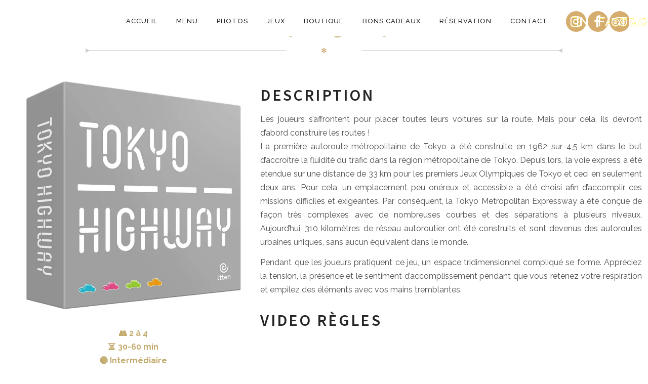

--- FILE ---
content_type: text/html; charset=utf-8
request_url: https://www.google.com/recaptcha/api2/anchor?ar=1&k=6LdiHqwZAAAAAN3co-qtGHji1uKak94Unm--XGvS&co=aHR0cHM6Ly9nb29kZ2FtZXBhcmlzLmZyOjQ0Mw..&hl=en&v=7gg7H51Q-naNfhmCP3_R47ho&size=invisible&anchor-ms=20000&execute-ms=30000&cb=gnejka2hr6zo
body_size: 48283
content:
<!DOCTYPE HTML><html dir="ltr" lang="en"><head><meta http-equiv="Content-Type" content="text/html; charset=UTF-8">
<meta http-equiv="X-UA-Compatible" content="IE=edge">
<title>reCAPTCHA</title>
<style type="text/css">
/* cyrillic-ext */
@font-face {
  font-family: 'Roboto';
  font-style: normal;
  font-weight: 400;
  font-stretch: 100%;
  src: url(//fonts.gstatic.com/s/roboto/v48/KFO7CnqEu92Fr1ME7kSn66aGLdTylUAMa3GUBHMdazTgWw.woff2) format('woff2');
  unicode-range: U+0460-052F, U+1C80-1C8A, U+20B4, U+2DE0-2DFF, U+A640-A69F, U+FE2E-FE2F;
}
/* cyrillic */
@font-face {
  font-family: 'Roboto';
  font-style: normal;
  font-weight: 400;
  font-stretch: 100%;
  src: url(//fonts.gstatic.com/s/roboto/v48/KFO7CnqEu92Fr1ME7kSn66aGLdTylUAMa3iUBHMdazTgWw.woff2) format('woff2');
  unicode-range: U+0301, U+0400-045F, U+0490-0491, U+04B0-04B1, U+2116;
}
/* greek-ext */
@font-face {
  font-family: 'Roboto';
  font-style: normal;
  font-weight: 400;
  font-stretch: 100%;
  src: url(//fonts.gstatic.com/s/roboto/v48/KFO7CnqEu92Fr1ME7kSn66aGLdTylUAMa3CUBHMdazTgWw.woff2) format('woff2');
  unicode-range: U+1F00-1FFF;
}
/* greek */
@font-face {
  font-family: 'Roboto';
  font-style: normal;
  font-weight: 400;
  font-stretch: 100%;
  src: url(//fonts.gstatic.com/s/roboto/v48/KFO7CnqEu92Fr1ME7kSn66aGLdTylUAMa3-UBHMdazTgWw.woff2) format('woff2');
  unicode-range: U+0370-0377, U+037A-037F, U+0384-038A, U+038C, U+038E-03A1, U+03A3-03FF;
}
/* math */
@font-face {
  font-family: 'Roboto';
  font-style: normal;
  font-weight: 400;
  font-stretch: 100%;
  src: url(//fonts.gstatic.com/s/roboto/v48/KFO7CnqEu92Fr1ME7kSn66aGLdTylUAMawCUBHMdazTgWw.woff2) format('woff2');
  unicode-range: U+0302-0303, U+0305, U+0307-0308, U+0310, U+0312, U+0315, U+031A, U+0326-0327, U+032C, U+032F-0330, U+0332-0333, U+0338, U+033A, U+0346, U+034D, U+0391-03A1, U+03A3-03A9, U+03B1-03C9, U+03D1, U+03D5-03D6, U+03F0-03F1, U+03F4-03F5, U+2016-2017, U+2034-2038, U+203C, U+2040, U+2043, U+2047, U+2050, U+2057, U+205F, U+2070-2071, U+2074-208E, U+2090-209C, U+20D0-20DC, U+20E1, U+20E5-20EF, U+2100-2112, U+2114-2115, U+2117-2121, U+2123-214F, U+2190, U+2192, U+2194-21AE, U+21B0-21E5, U+21F1-21F2, U+21F4-2211, U+2213-2214, U+2216-22FF, U+2308-230B, U+2310, U+2319, U+231C-2321, U+2336-237A, U+237C, U+2395, U+239B-23B7, U+23D0, U+23DC-23E1, U+2474-2475, U+25AF, U+25B3, U+25B7, U+25BD, U+25C1, U+25CA, U+25CC, U+25FB, U+266D-266F, U+27C0-27FF, U+2900-2AFF, U+2B0E-2B11, U+2B30-2B4C, U+2BFE, U+3030, U+FF5B, U+FF5D, U+1D400-1D7FF, U+1EE00-1EEFF;
}
/* symbols */
@font-face {
  font-family: 'Roboto';
  font-style: normal;
  font-weight: 400;
  font-stretch: 100%;
  src: url(//fonts.gstatic.com/s/roboto/v48/KFO7CnqEu92Fr1ME7kSn66aGLdTylUAMaxKUBHMdazTgWw.woff2) format('woff2');
  unicode-range: U+0001-000C, U+000E-001F, U+007F-009F, U+20DD-20E0, U+20E2-20E4, U+2150-218F, U+2190, U+2192, U+2194-2199, U+21AF, U+21E6-21F0, U+21F3, U+2218-2219, U+2299, U+22C4-22C6, U+2300-243F, U+2440-244A, U+2460-24FF, U+25A0-27BF, U+2800-28FF, U+2921-2922, U+2981, U+29BF, U+29EB, U+2B00-2BFF, U+4DC0-4DFF, U+FFF9-FFFB, U+10140-1018E, U+10190-1019C, U+101A0, U+101D0-101FD, U+102E0-102FB, U+10E60-10E7E, U+1D2C0-1D2D3, U+1D2E0-1D37F, U+1F000-1F0FF, U+1F100-1F1AD, U+1F1E6-1F1FF, U+1F30D-1F30F, U+1F315, U+1F31C, U+1F31E, U+1F320-1F32C, U+1F336, U+1F378, U+1F37D, U+1F382, U+1F393-1F39F, U+1F3A7-1F3A8, U+1F3AC-1F3AF, U+1F3C2, U+1F3C4-1F3C6, U+1F3CA-1F3CE, U+1F3D4-1F3E0, U+1F3ED, U+1F3F1-1F3F3, U+1F3F5-1F3F7, U+1F408, U+1F415, U+1F41F, U+1F426, U+1F43F, U+1F441-1F442, U+1F444, U+1F446-1F449, U+1F44C-1F44E, U+1F453, U+1F46A, U+1F47D, U+1F4A3, U+1F4B0, U+1F4B3, U+1F4B9, U+1F4BB, U+1F4BF, U+1F4C8-1F4CB, U+1F4D6, U+1F4DA, U+1F4DF, U+1F4E3-1F4E6, U+1F4EA-1F4ED, U+1F4F7, U+1F4F9-1F4FB, U+1F4FD-1F4FE, U+1F503, U+1F507-1F50B, U+1F50D, U+1F512-1F513, U+1F53E-1F54A, U+1F54F-1F5FA, U+1F610, U+1F650-1F67F, U+1F687, U+1F68D, U+1F691, U+1F694, U+1F698, U+1F6AD, U+1F6B2, U+1F6B9-1F6BA, U+1F6BC, U+1F6C6-1F6CF, U+1F6D3-1F6D7, U+1F6E0-1F6EA, U+1F6F0-1F6F3, U+1F6F7-1F6FC, U+1F700-1F7FF, U+1F800-1F80B, U+1F810-1F847, U+1F850-1F859, U+1F860-1F887, U+1F890-1F8AD, U+1F8B0-1F8BB, U+1F8C0-1F8C1, U+1F900-1F90B, U+1F93B, U+1F946, U+1F984, U+1F996, U+1F9E9, U+1FA00-1FA6F, U+1FA70-1FA7C, U+1FA80-1FA89, U+1FA8F-1FAC6, U+1FACE-1FADC, U+1FADF-1FAE9, U+1FAF0-1FAF8, U+1FB00-1FBFF;
}
/* vietnamese */
@font-face {
  font-family: 'Roboto';
  font-style: normal;
  font-weight: 400;
  font-stretch: 100%;
  src: url(//fonts.gstatic.com/s/roboto/v48/KFO7CnqEu92Fr1ME7kSn66aGLdTylUAMa3OUBHMdazTgWw.woff2) format('woff2');
  unicode-range: U+0102-0103, U+0110-0111, U+0128-0129, U+0168-0169, U+01A0-01A1, U+01AF-01B0, U+0300-0301, U+0303-0304, U+0308-0309, U+0323, U+0329, U+1EA0-1EF9, U+20AB;
}
/* latin-ext */
@font-face {
  font-family: 'Roboto';
  font-style: normal;
  font-weight: 400;
  font-stretch: 100%;
  src: url(//fonts.gstatic.com/s/roboto/v48/KFO7CnqEu92Fr1ME7kSn66aGLdTylUAMa3KUBHMdazTgWw.woff2) format('woff2');
  unicode-range: U+0100-02BA, U+02BD-02C5, U+02C7-02CC, U+02CE-02D7, U+02DD-02FF, U+0304, U+0308, U+0329, U+1D00-1DBF, U+1E00-1E9F, U+1EF2-1EFF, U+2020, U+20A0-20AB, U+20AD-20C0, U+2113, U+2C60-2C7F, U+A720-A7FF;
}
/* latin */
@font-face {
  font-family: 'Roboto';
  font-style: normal;
  font-weight: 400;
  font-stretch: 100%;
  src: url(//fonts.gstatic.com/s/roboto/v48/KFO7CnqEu92Fr1ME7kSn66aGLdTylUAMa3yUBHMdazQ.woff2) format('woff2');
  unicode-range: U+0000-00FF, U+0131, U+0152-0153, U+02BB-02BC, U+02C6, U+02DA, U+02DC, U+0304, U+0308, U+0329, U+2000-206F, U+20AC, U+2122, U+2191, U+2193, U+2212, U+2215, U+FEFF, U+FFFD;
}
/* cyrillic-ext */
@font-face {
  font-family: 'Roboto';
  font-style: normal;
  font-weight: 500;
  font-stretch: 100%;
  src: url(//fonts.gstatic.com/s/roboto/v48/KFO7CnqEu92Fr1ME7kSn66aGLdTylUAMa3GUBHMdazTgWw.woff2) format('woff2');
  unicode-range: U+0460-052F, U+1C80-1C8A, U+20B4, U+2DE0-2DFF, U+A640-A69F, U+FE2E-FE2F;
}
/* cyrillic */
@font-face {
  font-family: 'Roboto';
  font-style: normal;
  font-weight: 500;
  font-stretch: 100%;
  src: url(//fonts.gstatic.com/s/roboto/v48/KFO7CnqEu92Fr1ME7kSn66aGLdTylUAMa3iUBHMdazTgWw.woff2) format('woff2');
  unicode-range: U+0301, U+0400-045F, U+0490-0491, U+04B0-04B1, U+2116;
}
/* greek-ext */
@font-face {
  font-family: 'Roboto';
  font-style: normal;
  font-weight: 500;
  font-stretch: 100%;
  src: url(//fonts.gstatic.com/s/roboto/v48/KFO7CnqEu92Fr1ME7kSn66aGLdTylUAMa3CUBHMdazTgWw.woff2) format('woff2');
  unicode-range: U+1F00-1FFF;
}
/* greek */
@font-face {
  font-family: 'Roboto';
  font-style: normal;
  font-weight: 500;
  font-stretch: 100%;
  src: url(//fonts.gstatic.com/s/roboto/v48/KFO7CnqEu92Fr1ME7kSn66aGLdTylUAMa3-UBHMdazTgWw.woff2) format('woff2');
  unicode-range: U+0370-0377, U+037A-037F, U+0384-038A, U+038C, U+038E-03A1, U+03A3-03FF;
}
/* math */
@font-face {
  font-family: 'Roboto';
  font-style: normal;
  font-weight: 500;
  font-stretch: 100%;
  src: url(//fonts.gstatic.com/s/roboto/v48/KFO7CnqEu92Fr1ME7kSn66aGLdTylUAMawCUBHMdazTgWw.woff2) format('woff2');
  unicode-range: U+0302-0303, U+0305, U+0307-0308, U+0310, U+0312, U+0315, U+031A, U+0326-0327, U+032C, U+032F-0330, U+0332-0333, U+0338, U+033A, U+0346, U+034D, U+0391-03A1, U+03A3-03A9, U+03B1-03C9, U+03D1, U+03D5-03D6, U+03F0-03F1, U+03F4-03F5, U+2016-2017, U+2034-2038, U+203C, U+2040, U+2043, U+2047, U+2050, U+2057, U+205F, U+2070-2071, U+2074-208E, U+2090-209C, U+20D0-20DC, U+20E1, U+20E5-20EF, U+2100-2112, U+2114-2115, U+2117-2121, U+2123-214F, U+2190, U+2192, U+2194-21AE, U+21B0-21E5, U+21F1-21F2, U+21F4-2211, U+2213-2214, U+2216-22FF, U+2308-230B, U+2310, U+2319, U+231C-2321, U+2336-237A, U+237C, U+2395, U+239B-23B7, U+23D0, U+23DC-23E1, U+2474-2475, U+25AF, U+25B3, U+25B7, U+25BD, U+25C1, U+25CA, U+25CC, U+25FB, U+266D-266F, U+27C0-27FF, U+2900-2AFF, U+2B0E-2B11, U+2B30-2B4C, U+2BFE, U+3030, U+FF5B, U+FF5D, U+1D400-1D7FF, U+1EE00-1EEFF;
}
/* symbols */
@font-face {
  font-family: 'Roboto';
  font-style: normal;
  font-weight: 500;
  font-stretch: 100%;
  src: url(//fonts.gstatic.com/s/roboto/v48/KFO7CnqEu92Fr1ME7kSn66aGLdTylUAMaxKUBHMdazTgWw.woff2) format('woff2');
  unicode-range: U+0001-000C, U+000E-001F, U+007F-009F, U+20DD-20E0, U+20E2-20E4, U+2150-218F, U+2190, U+2192, U+2194-2199, U+21AF, U+21E6-21F0, U+21F3, U+2218-2219, U+2299, U+22C4-22C6, U+2300-243F, U+2440-244A, U+2460-24FF, U+25A0-27BF, U+2800-28FF, U+2921-2922, U+2981, U+29BF, U+29EB, U+2B00-2BFF, U+4DC0-4DFF, U+FFF9-FFFB, U+10140-1018E, U+10190-1019C, U+101A0, U+101D0-101FD, U+102E0-102FB, U+10E60-10E7E, U+1D2C0-1D2D3, U+1D2E0-1D37F, U+1F000-1F0FF, U+1F100-1F1AD, U+1F1E6-1F1FF, U+1F30D-1F30F, U+1F315, U+1F31C, U+1F31E, U+1F320-1F32C, U+1F336, U+1F378, U+1F37D, U+1F382, U+1F393-1F39F, U+1F3A7-1F3A8, U+1F3AC-1F3AF, U+1F3C2, U+1F3C4-1F3C6, U+1F3CA-1F3CE, U+1F3D4-1F3E0, U+1F3ED, U+1F3F1-1F3F3, U+1F3F5-1F3F7, U+1F408, U+1F415, U+1F41F, U+1F426, U+1F43F, U+1F441-1F442, U+1F444, U+1F446-1F449, U+1F44C-1F44E, U+1F453, U+1F46A, U+1F47D, U+1F4A3, U+1F4B0, U+1F4B3, U+1F4B9, U+1F4BB, U+1F4BF, U+1F4C8-1F4CB, U+1F4D6, U+1F4DA, U+1F4DF, U+1F4E3-1F4E6, U+1F4EA-1F4ED, U+1F4F7, U+1F4F9-1F4FB, U+1F4FD-1F4FE, U+1F503, U+1F507-1F50B, U+1F50D, U+1F512-1F513, U+1F53E-1F54A, U+1F54F-1F5FA, U+1F610, U+1F650-1F67F, U+1F687, U+1F68D, U+1F691, U+1F694, U+1F698, U+1F6AD, U+1F6B2, U+1F6B9-1F6BA, U+1F6BC, U+1F6C6-1F6CF, U+1F6D3-1F6D7, U+1F6E0-1F6EA, U+1F6F0-1F6F3, U+1F6F7-1F6FC, U+1F700-1F7FF, U+1F800-1F80B, U+1F810-1F847, U+1F850-1F859, U+1F860-1F887, U+1F890-1F8AD, U+1F8B0-1F8BB, U+1F8C0-1F8C1, U+1F900-1F90B, U+1F93B, U+1F946, U+1F984, U+1F996, U+1F9E9, U+1FA00-1FA6F, U+1FA70-1FA7C, U+1FA80-1FA89, U+1FA8F-1FAC6, U+1FACE-1FADC, U+1FADF-1FAE9, U+1FAF0-1FAF8, U+1FB00-1FBFF;
}
/* vietnamese */
@font-face {
  font-family: 'Roboto';
  font-style: normal;
  font-weight: 500;
  font-stretch: 100%;
  src: url(//fonts.gstatic.com/s/roboto/v48/KFO7CnqEu92Fr1ME7kSn66aGLdTylUAMa3OUBHMdazTgWw.woff2) format('woff2');
  unicode-range: U+0102-0103, U+0110-0111, U+0128-0129, U+0168-0169, U+01A0-01A1, U+01AF-01B0, U+0300-0301, U+0303-0304, U+0308-0309, U+0323, U+0329, U+1EA0-1EF9, U+20AB;
}
/* latin-ext */
@font-face {
  font-family: 'Roboto';
  font-style: normal;
  font-weight: 500;
  font-stretch: 100%;
  src: url(//fonts.gstatic.com/s/roboto/v48/KFO7CnqEu92Fr1ME7kSn66aGLdTylUAMa3KUBHMdazTgWw.woff2) format('woff2');
  unicode-range: U+0100-02BA, U+02BD-02C5, U+02C7-02CC, U+02CE-02D7, U+02DD-02FF, U+0304, U+0308, U+0329, U+1D00-1DBF, U+1E00-1E9F, U+1EF2-1EFF, U+2020, U+20A0-20AB, U+20AD-20C0, U+2113, U+2C60-2C7F, U+A720-A7FF;
}
/* latin */
@font-face {
  font-family: 'Roboto';
  font-style: normal;
  font-weight: 500;
  font-stretch: 100%;
  src: url(//fonts.gstatic.com/s/roboto/v48/KFO7CnqEu92Fr1ME7kSn66aGLdTylUAMa3yUBHMdazQ.woff2) format('woff2');
  unicode-range: U+0000-00FF, U+0131, U+0152-0153, U+02BB-02BC, U+02C6, U+02DA, U+02DC, U+0304, U+0308, U+0329, U+2000-206F, U+20AC, U+2122, U+2191, U+2193, U+2212, U+2215, U+FEFF, U+FFFD;
}
/* cyrillic-ext */
@font-face {
  font-family: 'Roboto';
  font-style: normal;
  font-weight: 900;
  font-stretch: 100%;
  src: url(//fonts.gstatic.com/s/roboto/v48/KFO7CnqEu92Fr1ME7kSn66aGLdTylUAMa3GUBHMdazTgWw.woff2) format('woff2');
  unicode-range: U+0460-052F, U+1C80-1C8A, U+20B4, U+2DE0-2DFF, U+A640-A69F, U+FE2E-FE2F;
}
/* cyrillic */
@font-face {
  font-family: 'Roboto';
  font-style: normal;
  font-weight: 900;
  font-stretch: 100%;
  src: url(//fonts.gstatic.com/s/roboto/v48/KFO7CnqEu92Fr1ME7kSn66aGLdTylUAMa3iUBHMdazTgWw.woff2) format('woff2');
  unicode-range: U+0301, U+0400-045F, U+0490-0491, U+04B0-04B1, U+2116;
}
/* greek-ext */
@font-face {
  font-family: 'Roboto';
  font-style: normal;
  font-weight: 900;
  font-stretch: 100%;
  src: url(//fonts.gstatic.com/s/roboto/v48/KFO7CnqEu92Fr1ME7kSn66aGLdTylUAMa3CUBHMdazTgWw.woff2) format('woff2');
  unicode-range: U+1F00-1FFF;
}
/* greek */
@font-face {
  font-family: 'Roboto';
  font-style: normal;
  font-weight: 900;
  font-stretch: 100%;
  src: url(//fonts.gstatic.com/s/roboto/v48/KFO7CnqEu92Fr1ME7kSn66aGLdTylUAMa3-UBHMdazTgWw.woff2) format('woff2');
  unicode-range: U+0370-0377, U+037A-037F, U+0384-038A, U+038C, U+038E-03A1, U+03A3-03FF;
}
/* math */
@font-face {
  font-family: 'Roboto';
  font-style: normal;
  font-weight: 900;
  font-stretch: 100%;
  src: url(//fonts.gstatic.com/s/roboto/v48/KFO7CnqEu92Fr1ME7kSn66aGLdTylUAMawCUBHMdazTgWw.woff2) format('woff2');
  unicode-range: U+0302-0303, U+0305, U+0307-0308, U+0310, U+0312, U+0315, U+031A, U+0326-0327, U+032C, U+032F-0330, U+0332-0333, U+0338, U+033A, U+0346, U+034D, U+0391-03A1, U+03A3-03A9, U+03B1-03C9, U+03D1, U+03D5-03D6, U+03F0-03F1, U+03F4-03F5, U+2016-2017, U+2034-2038, U+203C, U+2040, U+2043, U+2047, U+2050, U+2057, U+205F, U+2070-2071, U+2074-208E, U+2090-209C, U+20D0-20DC, U+20E1, U+20E5-20EF, U+2100-2112, U+2114-2115, U+2117-2121, U+2123-214F, U+2190, U+2192, U+2194-21AE, U+21B0-21E5, U+21F1-21F2, U+21F4-2211, U+2213-2214, U+2216-22FF, U+2308-230B, U+2310, U+2319, U+231C-2321, U+2336-237A, U+237C, U+2395, U+239B-23B7, U+23D0, U+23DC-23E1, U+2474-2475, U+25AF, U+25B3, U+25B7, U+25BD, U+25C1, U+25CA, U+25CC, U+25FB, U+266D-266F, U+27C0-27FF, U+2900-2AFF, U+2B0E-2B11, U+2B30-2B4C, U+2BFE, U+3030, U+FF5B, U+FF5D, U+1D400-1D7FF, U+1EE00-1EEFF;
}
/* symbols */
@font-face {
  font-family: 'Roboto';
  font-style: normal;
  font-weight: 900;
  font-stretch: 100%;
  src: url(//fonts.gstatic.com/s/roboto/v48/KFO7CnqEu92Fr1ME7kSn66aGLdTylUAMaxKUBHMdazTgWw.woff2) format('woff2');
  unicode-range: U+0001-000C, U+000E-001F, U+007F-009F, U+20DD-20E0, U+20E2-20E4, U+2150-218F, U+2190, U+2192, U+2194-2199, U+21AF, U+21E6-21F0, U+21F3, U+2218-2219, U+2299, U+22C4-22C6, U+2300-243F, U+2440-244A, U+2460-24FF, U+25A0-27BF, U+2800-28FF, U+2921-2922, U+2981, U+29BF, U+29EB, U+2B00-2BFF, U+4DC0-4DFF, U+FFF9-FFFB, U+10140-1018E, U+10190-1019C, U+101A0, U+101D0-101FD, U+102E0-102FB, U+10E60-10E7E, U+1D2C0-1D2D3, U+1D2E0-1D37F, U+1F000-1F0FF, U+1F100-1F1AD, U+1F1E6-1F1FF, U+1F30D-1F30F, U+1F315, U+1F31C, U+1F31E, U+1F320-1F32C, U+1F336, U+1F378, U+1F37D, U+1F382, U+1F393-1F39F, U+1F3A7-1F3A8, U+1F3AC-1F3AF, U+1F3C2, U+1F3C4-1F3C6, U+1F3CA-1F3CE, U+1F3D4-1F3E0, U+1F3ED, U+1F3F1-1F3F3, U+1F3F5-1F3F7, U+1F408, U+1F415, U+1F41F, U+1F426, U+1F43F, U+1F441-1F442, U+1F444, U+1F446-1F449, U+1F44C-1F44E, U+1F453, U+1F46A, U+1F47D, U+1F4A3, U+1F4B0, U+1F4B3, U+1F4B9, U+1F4BB, U+1F4BF, U+1F4C8-1F4CB, U+1F4D6, U+1F4DA, U+1F4DF, U+1F4E3-1F4E6, U+1F4EA-1F4ED, U+1F4F7, U+1F4F9-1F4FB, U+1F4FD-1F4FE, U+1F503, U+1F507-1F50B, U+1F50D, U+1F512-1F513, U+1F53E-1F54A, U+1F54F-1F5FA, U+1F610, U+1F650-1F67F, U+1F687, U+1F68D, U+1F691, U+1F694, U+1F698, U+1F6AD, U+1F6B2, U+1F6B9-1F6BA, U+1F6BC, U+1F6C6-1F6CF, U+1F6D3-1F6D7, U+1F6E0-1F6EA, U+1F6F0-1F6F3, U+1F6F7-1F6FC, U+1F700-1F7FF, U+1F800-1F80B, U+1F810-1F847, U+1F850-1F859, U+1F860-1F887, U+1F890-1F8AD, U+1F8B0-1F8BB, U+1F8C0-1F8C1, U+1F900-1F90B, U+1F93B, U+1F946, U+1F984, U+1F996, U+1F9E9, U+1FA00-1FA6F, U+1FA70-1FA7C, U+1FA80-1FA89, U+1FA8F-1FAC6, U+1FACE-1FADC, U+1FADF-1FAE9, U+1FAF0-1FAF8, U+1FB00-1FBFF;
}
/* vietnamese */
@font-face {
  font-family: 'Roboto';
  font-style: normal;
  font-weight: 900;
  font-stretch: 100%;
  src: url(//fonts.gstatic.com/s/roboto/v48/KFO7CnqEu92Fr1ME7kSn66aGLdTylUAMa3OUBHMdazTgWw.woff2) format('woff2');
  unicode-range: U+0102-0103, U+0110-0111, U+0128-0129, U+0168-0169, U+01A0-01A1, U+01AF-01B0, U+0300-0301, U+0303-0304, U+0308-0309, U+0323, U+0329, U+1EA0-1EF9, U+20AB;
}
/* latin-ext */
@font-face {
  font-family: 'Roboto';
  font-style: normal;
  font-weight: 900;
  font-stretch: 100%;
  src: url(//fonts.gstatic.com/s/roboto/v48/KFO7CnqEu92Fr1ME7kSn66aGLdTylUAMa3KUBHMdazTgWw.woff2) format('woff2');
  unicode-range: U+0100-02BA, U+02BD-02C5, U+02C7-02CC, U+02CE-02D7, U+02DD-02FF, U+0304, U+0308, U+0329, U+1D00-1DBF, U+1E00-1E9F, U+1EF2-1EFF, U+2020, U+20A0-20AB, U+20AD-20C0, U+2113, U+2C60-2C7F, U+A720-A7FF;
}
/* latin */
@font-face {
  font-family: 'Roboto';
  font-style: normal;
  font-weight: 900;
  font-stretch: 100%;
  src: url(//fonts.gstatic.com/s/roboto/v48/KFO7CnqEu92Fr1ME7kSn66aGLdTylUAMa3yUBHMdazQ.woff2) format('woff2');
  unicode-range: U+0000-00FF, U+0131, U+0152-0153, U+02BB-02BC, U+02C6, U+02DA, U+02DC, U+0304, U+0308, U+0329, U+2000-206F, U+20AC, U+2122, U+2191, U+2193, U+2212, U+2215, U+FEFF, U+FFFD;
}

</style>
<link rel="stylesheet" type="text/css" href="https://www.gstatic.com/recaptcha/releases/7gg7H51Q-naNfhmCP3_R47ho/styles__ltr.css">
<script nonce="czn4OQxSO4Cr9N3laavfng" type="text/javascript">window['__recaptcha_api'] = 'https://www.google.com/recaptcha/api2/';</script>
<script type="text/javascript" src="https://www.gstatic.com/recaptcha/releases/7gg7H51Q-naNfhmCP3_R47ho/recaptcha__en.js" nonce="czn4OQxSO4Cr9N3laavfng">
      
    </script></head>
<body><div id="rc-anchor-alert" class="rc-anchor-alert"></div>
<input type="hidden" id="recaptcha-token" value="[base64]">
<script type="text/javascript" nonce="czn4OQxSO4Cr9N3laavfng">
      recaptcha.anchor.Main.init("[\x22ainput\x22,[\x22bgdata\x22,\x22\x22,\[base64]/[base64]/[base64]/KE4oMTI0LHYsdi5HKSxMWihsLHYpKTpOKDEyNCx2LGwpLFYpLHYpLFQpKSxGKDE3MSx2KX0scjc9ZnVuY3Rpb24obCl7cmV0dXJuIGx9LEM9ZnVuY3Rpb24obCxWLHYpe04odixsLFYpLFZbYWtdPTI3OTZ9LG49ZnVuY3Rpb24obCxWKXtWLlg9KChWLlg/[base64]/[base64]/[base64]/[base64]/[base64]/[base64]/[base64]/[base64]/[base64]/[base64]/[base64]\\u003d\x22,\[base64]\\u003d\x22,\x22wrHDmUQ0w48UBMK5SWgKH8OPw4Q0wrlvRA9ANcOLw487dcKJYsKBQ8O2eC3CnsOJw7F0w7nDkMOBw6HDpsOkVC7DksKNNsOwDcK7HXPDpAnDrMOsw5fCmcOrw4tSwprDpMOTw5zCrMO/UkdoCcK7wqRgw5XCj0dqZmnDuXcXRMOsw4bDqMOWw583RMKQHcOccMKWw6zCoBhAIsOmw5XDvH/DjcOTTh4Ewr3DoR8/A8OiQmrCr8Kzw7UBwpJFwqDDlgFDw6TDv8O3w7TDhHhywp/DrMO1GGh8wq3CoMKaasKKwpBZQHRnw5Edwq7Di3s6wpnCmiNieiLDuwrChzvDj8K6BsOswpcQdzjChTnDoh/CiBfDt0U2wolLwr5Fw7vCpD7Dmh/CncOkb03CtmvDucKJMcKcNg9EC27DjV0uwoXChsK6w7rCnsOFwqrDtTfCulbDkn7DqxPDksKAZcK2woomwpNdaW9MwpTClm96w4wyCnxIw5JhI8KbDATCrlBQwq0QZMKhJ8KmwpABw6/[base64]/CjMKjV8KjDmvDjTvCs8KHcsKDAsOFY8Oswo4Gw7jDn1F+w7IpSMO0w77DhcOseDkWw5DCisOacsKOfUsTwodiTcOQwol8PsK9LMOIwoUrw7rCpF8PPcK7N8KOKkvDt8OSRcOYw5zCvBAfDFtaDEkoHgM5w47DiylOUsOXw4XDpsOYw5PDosO2X8O8wo/DiMOWw4DDvTdaacO3SzzDlcOfw7Mkw7zDtMOOFMKYaSHDtxHCllRXw73Ch8K9w5RVO2MkIsONOXjCqcOywoLDuGRnQcOyUCzDl1lbw6/Cl8KwcRDDlnBFw4LCnwXChCRfI1HChh8XBw8vM8KUw6XDrR3Di8Kea04YwqpqworCp0UIDsKdNjzDujUVw5rCoEkUfsOiw4HCkRNnbjvCiMK2SDksbBnCsF5qwrlbw58kYlV3w5o5LMOOc8K/NxoMEFVxw4zDosKlelLDuCg8YzTCrVlyX8KsMMKjw5Bkf3B2w4Ayw5HCnTLClsKDwrB0U2fDnMKMaGDCnQ0sw5toHAJoFipuwpTDm8OVw4HCvsKKw6rDs1vChFJxG8OkwpNIYcKPPmHCr3t9wr/CpsKPwovDlMOew6zDgBzChR/DucOkwqE3wqzCvsOKC09iVcKtw7/DonPDkRXCuj3CgcKdFypsIl4OZkVsw60Pw4Z+wo/CqcK3wqVNw5rDumzChWPDg2oAWsOuTydnM8K4JMKFwrvDkMKgX2Jww5vCusKwwrxLw5XDm8KSVTnDsMKgVivDqUsawpctasKjR3hAwqkCw4kvwr7DnxrCqS4pw4HDj8K8w7R4BsO4wq/Ds8KwwoPDk2XCgBxRfTvCg8OuVhYpw6Zwwrlkw5/[base64]/[base64]/ClDHCpsOnLsK/[base64]/CmU9WUcOcwoQmwqzDty1Uw6vCrR5QQcOpZcK9MsOcKsOHR27DogtBw7/CpBbDqQNQbcKKw7sHwrbDo8O5ZMO+LlTDisOASMOUQcKiw5bDiMKhGAFVS8Obw7XDrEbDhHQkwowRYcKYwrvChsOFMS8kWMO1w6jDlHM6YcKDw4/Cj2bDm8OVw7tEfFZlwrPDv2DCmsO1w5Yew47DpcK2wp/DplZ8VEzCpMK9A8Kowr3DvcKAwos4w7TCq8KYDFjDtcKFQzPCr8K4dSnCgiPCjcO0bh7CiRXDu8KAw7tDN8OHQMKjH8O1CF7Dv8KJT8O8GcO6T8Kiwp3Dk8Kvekh0woHCv8OAEUXCsMOVRsK/[base64]/ZMKTw5gbL8KzIxTCqnXDkcO/wqkkdAPCvzrDr8OBQMOfVMOgNcOlw6REJcOzYShkdCrDqTvDl8KCw7J2MVjDnyNfeTkgfTMZN8OCwovCssKzdsOJUFQfOmvCgMOdY8ORKMKiwrVafMOqwq8+KMO/wplrbhlfa3AYaD8YdsOEblzCtXjDshJLw5MCwofCoMO7SxEvw6AZVcKbwq/CpcKgw5nCtMO+w5zDlcONIMO9w7k4woTCrmfDhcKAM8OFUMO+TC7DkksLw5VLd8O6woPDjWd+w7w0bMK9ARjDnsO3w65dwqvCj3JVwrnCo0Fkwp3Dn3gWw5o2w6tDe3bCiMOnfcO3w6gew7DCrcKYwqDDm3PDn8KkNcKYw7LDisKLB8O/wqnCtHHDgcOHC0XDgE0ZXMOTwpnCosKtDxlkw7huwpg2BFgiQMKLwrnDu8KbwqzCnn7Co8Owwo1GGCbCgsK2OcKEwrrCiXsiwqDCuMKtwrYRGMK0wrRhc8OcGRnChMK7KAjDqRPCpCTDuX/DkcOvwpBEwrvCrU0zCDxCwq3Dp1DDnzhDF3sZAsOCWsKQf1fDqMKcJHEUIDTDuBzCi8OowrsXw43Di8KVwpVYw4tzw7nDjBrDsMKeXHrCh17CrUkLw4vDgMKHw6ZiX8Krw7/[base64]/[base64]/Dpwt2wrnCowRbw7fCgcORNsKGw7QSwoovV8KlYyfDssK/HMOpWnHConVyLERPFmjDgEZ+F1rDhMOjKw83w4gdw6ASMFIwLMKxwrXCukvChMO+YAbCgcKDAE48wo5jwpVzScKWacOwwpAaw4HCkcOCw4UNwoBxwrI5PRjDqFbCvMKKeRJ3w4DDszrDmcK/w480FMOIwpfCr383J8KRLVzDssKADcOfw6cow5tmw4RUw6kBPcOTYwwWwqVEw4bCqMKHaE03wofCkG4FRsKdw4jCisORw5IbSWHCpsKlVsK8PyDDjCbDt3fCtMKQNRrDmRzCjmzDpcKmwqTCn0QJJnQiaRYqJ8KgfsK8wofDszrDmxYpw5rDjzxOOkbCgh/[base64]/CnxbDjQIDOMOKw7xWw6EzwrbDosOpwrESD2vDqMKtP1jCikc7wrhewqLCr8O5fsO1w4JnwqTCs25PAsObw6jDpXjDgzTDgMKZw7NjwoxoexVew77Dr8KYw5fDtQVswo/DjcKtwoV8QElTwrjDjCHCngY0w4DDrirCkhFlw43CnhrCkWEcw6fCqxrDtcOJA8OSc8KTwq/DjjnCtMOSJ8OJT11xwq/DrUTCmMKpwrrDtMKoT8Ohwo3DqVhEN8KfwprDn8K/CcKKw7zCh8O2QsKFwplywqFhRiVEVsKVRMOswpMxwqFnwod4FzZqPkbCmRXDv8Kaw5c5w4Msw53DoF1jf0bCgwEHB8OkL2NrXMKUG8KLwoLCmsOyw5jDiFIxTsOiwoDDqcO2YAjCuh0pwoDDvcO0AsKJJ0gRw7fDkBoRfQcsw7AKwrsON8OYA8K0FzvDkMOcR3/[base64]/DjsKHwplIwqbCosOlVj8qD8KcwpDDpMK5wq0BKU9vTjl2w7XCpcKvwrrCoMKkVcO/[base64]/[base64]/[base64]/CsMKQTShOG8ODw7FHOlNoM2zCh0PDm1ELwolEwqt1JFkQBMOvwqhrFy7CvDLDq3BOw65eRBHCqsOsJkjDpsK1YAfCtsKrwolKFlNWY0cKWzjCmcObw6bCtGDCksOKDMOvw7gmwr8CAsOKwpxQworCgMKKP8K8w4lrwphResKBEMOCw68MC8K/IMOjwrt+wp8OUwtOWW0mW8KCwqfDjiDCp1IvCUPDk8KCwo7CjMOHwqPDmMKAASY/w5UzGsO2MGvDucKuw7pKw73CmcOmM8OPwozCskERwqDCi8Oew6d/Lg1qwovDp8KZeQR6TWnDkcKQwpvDqQpxH8Kawp3DicOGwr7CjMKEEV/[base64]/w7vCssOCBzIIw55pJcK8G8ODwpMkaFnDgGA3ecKFID3DrMKNDcONwpZDOsKqw4PDtwodw7Jaw4phbMK9BA/CmMO0SMKIwpfDiMOjwqMRbGfCpXPDvgMqwpIGw6/CiMKjOGLDvMO1N1DDnsOdG8KDWSXCixlOw7lwwpvCpRAgK8OWGF0IwqIZZMKuwrjDoGXCmmbDnCHCrMOMwrrDkcK9C8OaNWc/w5BAWkBlVsObXgjCq8KJMcKFw7YzIS/DqDkHYVDDnMKCw7J+WcKuTCN1w6o3wqEgwoVEw5rCk1rClcKuehMbT8O8R8OsZcK4fU5awrrDlR0Uw40DHCnCnsOawrw1dVV3w5UEwo7CicOsA8KtHWsae2LCu8K5Y8O/dsKYQSoDOXLCtsKgFMOZwofCjXDDlSBXR1nDmAQ/Wy0uw4HDmxTDiz/DiQbCjMOqwrnCi8OhCMOlfsKhwqJaHHd6WcKww6rCjcKMRMOWK1haKcOKw7RFwq7DiWNAwpjDlMOgwqMNwox+w5fCqRXDqFrCvWzCrcKxbcKmfxBCwq3Dn2DDrjkSUH3CrgnCh8ODwpDDpcO7QUQ/wpPCmcKGbE7Cn8Kjw7ZUw5dpdcK9H8OZKsK0woZ+bMKnw6lcw4fCn3V5NW9sS8Oawph0MMKIGAg6DgMHUsOyMsO7woUUwqAgw5JXJMOZcsKWZMOffx/[base64]/CkCjChcOeMcOtLnsnCWE6ZMOxw5IpEsOWwp45wrkTSX05wpzDqmRgwpXDrkfDuMOAOMKJwoY0OcK7H8K1dsO3wrPCiU9vw5TCucO1w5tow5jDh8OMwpPDtkLChMKkw7MiMRzDssO6RS54N8KMw7sBw5oYWjlAwos8w7hqeCnDoy8MO8K1N8O4VsODwq8dw5NIwr/CmHxQbHHDrH8/wrV9AQxLM8KNw4rDiTILSlnCoQXCnMOeIcKsw5zDi8O4QBAKDWV2SBXDhknCl1/DmSVBw5Eew65Wwr9ASBVuOcKTQSF2w4BTCn/CrcKPVkrDqMORFcK+VMOEw4/CicOnw7VnwpRJwpppRsOObMOmw7vDvsOSw6E/[base64]/X0DChSLDjcO6wr3ClznDl8Ocw4/CvUfCthDDlEQFfcOiO0keJR7DiiFRLC1GwrHDpMO8Fnk3UAfCtcKbw5wHCnFDVF/CnMOnwq/DkMKsw6LCggDDs8Ofw6TDhQtgwqTDoMK5wqjCuMKXDWTDvMK5w512w6EFw4fDksOVwoYow5pcD1pABMO2RyfDlj7Dm8OLV8OWaMKxw4TDn8K4CMOsw5NdHMOzFEbCpgw0w5cXVcOmUsKzTEkew4MROMKrCHXDj8KLIiXDn8KiUcKhW3HCilhwAT/CshnCpmN/LcOseV56w57CjATCscOrwqgdw7J4wqzDg8OVw4ZFcWjDvsKRwofDsnbDlsKPLMKHw5LDrWvDj07ClcOkwojDgwZoQsKWIg3DvjnDrMOBwofCjj4YKkLCij7Cr8O8AMKFwr/[base64]/CjQ8Pbxluwo3CjcKlYMO/X8OSbsO8wqfCtn7CgkvCgcOtWlMIZnnDk2NRb8KGKxBAB8KsC8KCOlQhPFoeacKXw5MKw6NKw4LDrcKzBsOHwrUCw6LDj0tnw5leVMKxwooCOGcNw6YSUMOHw4VTIMKjw7/DtsOjw5Eqwo0QwotdcXs+HMO3wrYQN8OdwobDm8KawqtvPMO/WhMpwrFgYMKDw7HCsSgVwrTCs3tSwrFFwrTDssKrw6PCtsKCw4fCnnNhwojCsicdKj3CnMKbw5g6TRl0CXDCkAHCukl8woh0wqDDknw5wrnCiDPDvlvCkcKvPw7Ds0vCnhNgVEjCt8O1SRFvw7PDmQnDnQnCqw5xw7/DkMKHwrbDmmkkw7N2asKSdMO+w7HCgMOOc8KgSsOFwqfDpMK7N8OOL8OKI8OCwrnCm8KZw61QwojCvQMEw7xGwpQcw70Dwr7DrxHDuDHDhMOQwrjCtDkIw6rDjMKkOEhDwpDDunnDjQ3CgHzDkEwTwpQQw7law6s/[base64]/Ctk7CowVhw5HDrSFcZMOuwq/Cih4dw4QILsKiwoxPAAAsJjR/[base64]/CnFUZw4/Cs8Odw4VXeiPCsC0ow7BSw7/DqQ5JFcO0ZT/DmsK5woZddS9WRcKDwpdPw7vCkMONwrUbw4bDmyYbw5B4csOfA8Otwolsw6PDm8KewqDCqWYSJw7CuwxdOMKRw6zDr09+DMOEE8KawpvCrV1COznDgMKXOwTCuGM8CcOIwpbDnsKCcxLDgW/Ch8O/BMOVBD3DtMO7b8OvwqDDkCJVwojCj8OMScKOQcOtw73CjggLGC7DsR3DtCNfw6Vaw6fCusK3LMK3ScKkwpxUfWZawq/CisKYwqXCjcOLwrN5KUFAXcO4D8OXw6BbWx4gwpx9w7nCgcOhw5gXwo/DjVBLwrrCmG9Iw6LDgsOPBVjDkcOVwpJSw7fDnjLCjSTDlMKbw4lqwoDCoUTDn8OQw54Rd8OsdnfDhsK3w7FFPcKyMsKiwp1YwrB/OcOcwoQ0w6w6Jk3CiyZDwo9NVQPCmylJMCrCkDbCpRU5woMmw5rDvkRDQMO/[base64]/Wm/[base64]/CqMKLwrjCkcKaw6AHAH0VwrwJwrZzKQgkEMKqIXTChxdLfsOcwqELw4BXwofDvSjCrMK6MnHDmsKRw7pIwrQoOMOawozCk1wiKMK8wqxLbFrCtiJ0w4DCvRPDq8KdG8KvJMKFP8Ouw6Amwo/ClcOQOsO0wrHCgcKUUlkHw4U+woHDuMKCeMO/[base64]/R2haw4LDvz8sKcKBw5wXw5rDvg5YdcOKEcKtccKwwoPCqcKEck9ZfAfDvCMJOcOLCVPCpT0/wpjDp8OcRsKaw6fDqy/ClMKuwq5AwoJpUMOIw5jDg8OLw7Jww7bDv8ObwoHDmBTCth7ClXTDhcK9wofDjj/Cp8OmwoHDnMKyAVsUw4xBw79nRcOea1zDl8O+UhPDhMORc3DCtRDDisKLJsOdO3gRwo3DqWEww7VdwrRBwrjDqwnDgsK2ScO9w6kaYgQ9E8KSS8KXKEXCul52wrAqPVYww6vCt8OePXvCpGTDpMK7CWPCp8OWTg0hLcKEw7TDn2d/w7bDqMK9w6zCjg0DecOgRhM9K14iw6RwMGhZXcOxw7FuMCs8fFjChsO/w5PCl8O7w6NcUksowp7DjnnCqwPDg8KIwpEbSsKmFDBbwptGYMKMwoU5A8Ouw4krwo7DrUvDgcKCL8OBFcK/[base64]/M0clwo0cenVcPsOnJlYSGV7Ci8K0cMKfwp7DiMKBw7bDuysZGMOWwrHDpBV8HcOawoNdE23ClQhibHM6w6vDtcOuwonDh2vDsB1aCsK0dX4jwpzDinRrwrLDujTCtFNAw43CtgcZEmfCpW5yw7/Cm0/CucKdwqtyfcKvwpdkBSfDrDzDpmN8LcKqw7ArXcOyJhEYNBNODBPChFpEP8OuFMO2wq4GL2IPwq8ew5XCo194OcOUV8KAbTDDoQFvZsKbw7vCosOkPsO3w4d+w6zDj3Iaf3tsDsOYH3LCuMOow7YFIcO0wocpV3M5woPCosOxw73DvMObI8KBw6F0WcK4w7jCnw/CocKfO8Kmw6wVw5HDhgQtQRjCq8KrS04yHcKTBGRPQwjDvAjCtsOHw7vCsFcLFwEZEQ7CkMOBEcKQPmkQwrcKAsO/w5tWPMOqQMOmwrRSOkImw5rDsMOuHGzDm8Kbw51uw5nDusK1wrzCp0fDtsOcwqtMLcKnHXfCm8Ofw6jDuzREBMOHw7p4w4fDsgEww43DpMKpw5LDpcKnw5kTwp/Cm8OBw5wyAAR5LUo+XAfCiCBvMGgYOwhWwr4pw4x0ZcOrw4skEgXDkcOoNMKFwrAww6MMw5HCosKzVgZMKxfCiEQEw57CiQMew67DmMOQUsK2MRrDtcKIQ1/[base64]/[base64]/Dn8OSwqw6AsKdw5JSN8ORasO1w7Y0ZFzDmh/[base64]/wpfCt0DDpMONwogtesOSwrhKS8KxNVPDi25Vwp9WwqYwwq/[base64]/VMKHGEvDpS94aGrDlMO0TllBwoFCw455wo8hwrRxZsKGCsOEw4w/wqYkT8KBLcOCw7M3w4/Do0hxwqRVwrTDkcKfwqPCiQ1fwpPCrMOnBsOBw6PDuMOVwrUJVipqXMOkQsO5Ix4Nwos4EsOkwrTDtzQ0H1/CgsKnwrNzN8KGYRnDhcKRCEpawqFtw6DDrGXCiktoMQzChMKkK8OZwpMkUVd4Fwh9asKqwrsIMMObHsOaXhZLwq3DjMOaw6xbOF7CkUzCp8OvFWJmZsKpTDnDm3rCtmFHTjprw6vCp8K+wpzCpHPDpsOjwrUoOcOhw6DCmFnCvMKzcsKEw406AMKEw7XDk3/DtgDCtsO2wqzCnTnDqMK+X8OIw4fCh3McQ8Kzw59HRsOYGh9qRcK6w5oOwqAAw4nDk3kYwrbDgW1jS1s/MMKNUCpPTVvDlWR+aRVqCiE8dBvDoCLDty7Cgj7CrcKHNAPClBLDinJMw4/Cg18Ew4Mxw4HDlm3DhnlefkfCjG8Iwq3DpGrDpMO/[base64]/Do3/[base64]/TzgSakA/MsKFw6bDlcKwwo7DosOXw49Zw7M9anBHVQ/ClWNXw7MrAcODwp7CmgPDrcKxcj3CicKDwp/ClsKyJcO9w7nDg8OEw7TDuGzCiGY6wq/ClsOOwrcfw6crw6jCm8K/w71+ccKZL8Ooa8KVw6fDhWMmakA9w6nCgnEMwrDCqsO+w6g6L8O3w7sXw5TDoMKUw4lOwoYZchkZBsKIw6hNwoNERVvDscKsOhN6w5hLEEDCn8Kaw5QPZMOcwpHDiF0RwqtAw5HCkmXDtmlPw6jDpztvC2hQXms1ccOVwrU6woMofcO/[base64]/[base64]/DncOIwqbCgcOtDgnDnsO+Wz44w5RXwr5Pwp9YwroHbC5TwovDk8KSw7vCrcKdw4R6bBAvwr0CIQzCuMK8wrTDsMKKwqYswoweDVQXA21wOABxw4YTwo7CucK8wqDCniTDrMKow4vDq3NPw4BMw7Itw7HDln3CnMK5w7jCscKzw4DCmVpmVsO/[base64]/CtRRdwoZCZHLDjV5gcXzClsKpw5Uqwo0MMMOFasKMw4zCqsKxJ0DCm8KtUcOwWQsrC8OQcQ9yA8OVwrIOw4TCm03DsjXDhCxCGF4IdMKvwpDCt8K6bH/DocKtOMOfNsO/wqLDujMOcCJ8wpDDmsO5wq1Zw7DDnGDCrAjDoAAcw7PCrUvCnUfDmEcLw5o0PnZZw7HDlzXCu8OPw5/CuC7Dk8OvAMOzF8Ogw4wAXGMqw49UwpkSZhPDvHbCrVDDpjHCqTbCo8K1KMOlwo8Zwp7DtmLCk8K+wr9dwrnDu8OeICRVEsOlCcKOwpUhwr8Mw4QaHFLDqjnDi8KRVjjCg8OWW2dww6pzbsK/w4Q5w7BGJ1M0w4fChAnDp2XCoMOrNsOmK17Dtg9ycsKGw6rDucO9wozCuWhjIBPCujLCtMK6wozDrDXCvGDClsK8HmXDtkLDtAPDnxTDjR3DgMK4wrAwUMKTR2PCmFF/LwfCpcKnwpIhwrIzcMKowoB7wp7CtcO3w48swq7DqsKpw4bCjUvDvz4twrnDuA3CtgodS1xqfmocwoxjW8OhwqR5w75Jw4TDrg3Ct0d6HiVOw5bCjcKRBykmwojDmcKQw5rCqcOmGTXCucK/[base64]/[base64]/CvgfCpS1mwpbCssOWw6fCp2rDoCHDnsKDN8KAQxFOHcKSwpbDl8Kkw4Zqw6TDucObI8Oiw4FuwoZGLyHDiMKjwow/[base64]/P8ODw40rwp8ew7dbw5/DnxLCvsOLZsKQGcOTGTrDlsKowrtOClHDs2how6dKw47CuF81w6kkBW9Ic2/CogIyD8KjBMK/w7J0Y8Opw5nCvcOEw4AHIhPDosKww7fDjMKRe8KKGQJKLncHwqYvwqQcw6Fjw6vDhkHCocKSw6oywpNSOMO+BivCsTFKwpTCgsO/wpPCkDfCoFsDUMKofcKCeMOGacKdCnLCjg8zNhg1Z0jDlxQcwq7Cn8OpScK1w6pTYsOOM8O6PsKFTwtcWTEcLDfDvyEVwrZdw43DuHdMKsKjw7fDs8OlC8KWw7ESA2lQasORwp3CuUnDiSDCp8OAX2F3w78NwrhhTMKiVx/DlcOjw5rCsnbCoUBBwpTDtWnDpXnCrF9Vw6zDlMOMwppfw4cyZ8KSFH/[base64]/Cuy7CjlZCUsO6w70YMBLCnsK9TsKvUsOoVTQ1BQrCqcK8eQIsbsO6c8OOw5pcGFDDjnE9JDtCwoVyw4QXV8KmWMOYw73CsRLCqAIqAnzCuWHDksKaXcOuRCI9wpcCfxPCt3ZMwr9vw4/DmcK+GlzCk3DCmsKOWMK9McK1w4w8BMO0K8KDKkvCuzQGNsKIwp7DjjcSw4/CoMKJcsKLeMK6M0kCw69Cw6t/w4kmfXA1XRXCrCHCncOVESE5w4LCrMOiwojCpwpyw6wMwpLDiDjDnzgSwqXCn8ObBMOFNcKswp5AB8K3wrUxwqPCq8OsTicYXcOadMK/wonDoUY6wpERwqTCv3XDgmk2CcKhw5Niw5wsGAXDo8KkXhnCp0QIPcKFI37Do1/Dr3rDhA1tNMKYGMKgw7XDosK8w5DDhcKuSsKnw6jCjU/Dt0fDlW9Zw6JhwopNwrN3BcKsw7LDjMODK8KnwqDDgAzDgMKvVsOvw4jCu8O/w7zCuMKFw7h2wqAxwo95GHfChwTDqyk7b8KID8KeQ8KMwrrCh1tiwq1nJEjCpyItw7FBACTDjsKrwqrDh8K4w4/DritIwrrCp8OlQsOfw7FFw6s2FcKQw5htMsKNwqnDj2HCvsKMw7rCnQkxHsKRwr9POGvDlcKSAnHDg8OTAV1ucSTClVjCskg2w4wLasKMXsOBw6DCnMKdJlHCvsOtw5XDg8Kgw7d9w6Z9RsOJwo3CvMK/w7fDh1TClcKoCSRvYV3Dn8OTwrwFIRw9wqXDtmdSQ8Kyw4MaWMKmbFTCpBfCr0XDklM0KCrDvcOKwqdUbMOgQm3CkcK8Dy5LwpTDvcObwp/DrG7CmCl4w4x1fsKHPsKRSxsWw5zCtB/DnMKGI2LDtjBLwpXDn8O5wogGD8OKTHXCjcKcRmjClElkQsOgJ8Kbwr3Dt8KEfcKqAcKWBj5pwpTCrMK4wqXCqcKoES7DgMO4w7J8esKTw57CtcOxw5JKLlLCv8KiAhMnTCnDgMONw7LDksK3TGoqbMOsPcO3w4AZwqklJSHDiMOtwrkAwo/ClHvCqUfDmMKnd8KdcTA+BsOBwqB7w6jDnizCiMOkcMOHBwjDtMK9YsKQw48nGB5BCUhGfMOPO17CrcOKZ8OVw6vDq8OmOcO/w6B5w5PDmsKUw6k5w5gzH8O6Ky1gw4JCQsOyw4lDwpozwqXDgMKMwrTCiCXCssKZZsOBGnZiaGJ3W8OsRMOFw74Jw5PDh8KqwpDCusKGw7DCoHFbdlE9Bg1mZiVBw6XCgcODJcOcSBrDvT/ClcKEwpPDj0XDtsOuwpAqUx/DsBxpwqJQOsKkw6YGwq9EBU3DtsO+PcOwwqZWYDQRw5PCt8OyGinCpsKgwqLDsE7DgMOnNV0Kw64Vw4s3McKXwqhxF2/[base64]/CjMK1wrzDiWZWwocMwoh/wocTL1rDpAbCnMKKw6PCpMOycMKgbXg6ZwzDhMK1NQTDvnMjwoLCoHxiw7MrB3ZNchJQwpDCisKLJwsIwrHCriRBw7crwpXDlMKBISLDicKSwo7CjmDCjy1xw4vCjsK3UcKew5PCtcO1w5R6wrJ/LsOJJ8KrEcOywp/[base64]/w6Jcw4BpPhzDkDnCmMO+wrHCunrCnMKcGcOTAVJLGsKkL8O+wofCtkzCo8OfZcKNKzHDgMK9wpvDocOqFVfCg8K5S8K1w7kfwqDDjcOgw4bCp8O4dhzCunXCq8Krw7w/wo7CnMKFHhRSU2BJwrPDvxJBKHPCjVt0w4jCscK+w7FHUsO4w6ljwr5kwrIITT/CrsKpwoZ0b8OXwqAnXcK6wpY+wovDjgh6PsKiwo3CksOTw7h2woDDvj7DviQOFTJ9QlfDiMO+w4BPfkgGw7jDvsKcw7bCrEfCvcO6Qk86wqvDkE8cAsK+wpHDpsODU8OWGsOGwpjDlXpzPl/DpjbDrcO7wrjDtkfCsMOCJx3CsMObw5cCc3XCkzjCtjrCpy7Ch3Z3wrLCl0hIMg8YSsKoeTUaRQjDiMKRXVIJQMOfOsOOwokhw5B2eMKGVHETwo/CmcOyNQzDl8K+LcO0w4pzwqFifiUEwoDCnhbCoTkuw60AwrUfMsKswrxkRnTClcK/bg8qw4TCrMOYw5XDrMOTw7HDrUbDnhbCpUrDp3bCksKzW3fDsVQ8HsKTw411w6/CkXzDm8OvGGLDkGnDnMOYZsOYK8KDwqbCtVQnw6Y2wrJEBsKswqRawr7Dp1jCl8KeOVfCnDcAdsOWL1rDgys+B0tERMKrwpPCp8Opw5t4DXvChsKMRTFUw6oRLEDDqVzCoMK9YsKTb8OBQ8KUw7fCuBfDs1HDosKIw71ewotjAMKTw7vCmD/DgRXDsVHDpmfDsgbCpkLDlHInf3PDhyZYci4ZbMK0XjPChsKLwpvDj8OBw4NSw5lvw5XDj3TDm1B5TMKZZzQzdiLCvsO9EjjDrcOXwq/[base64]/[base64]/[base64]/CusK/McKnZMOpPETDl8KZw57CojV0wqPDh8KzDcOEw7csKMO1w47CpgxYPVM9woY5CUrDnlVuw5LCgMK+woN0wrrDiMOXwrbCt8KZTEvChHTDhRLDhMKmwqZ/aMKfe8Kqwql9DQzCr0HCslYvwpRKHzzCu8Kkw7vDvhALKHNAwrZvwq58wptGYTbCrHzCoQRZwqBQwrp8w4ljwovCt1/DkMK9wrbDssKraScBw5HDkhfDjMKPwqXCk2bCoksNTU1mw4rDmQrDmhVPNsOSecOqw6g1P8OEw4jCrMKTNcOFLmdxNAUZUcKEcMKMwoJ4O2PCoMO0wqUnBggKw6YKfxfCkk/DqGx/w6nCgMKfHgHClzsje8OCJcOdw7/Cjgglw69tw4bDnQd+HsOlwrnCgsOQw43Dv8Kfwrc7EsKCwoYHwoXDsB1ke24jTsKqwrrDrcKMwq/DgcOVOVNYeBNrO8KHwpllw4pOw6LDkMOFw5/Dr2Frw513wrbDhcOfw63CqMKuIFcRwrEICTg+wrDDkQRfw4AKwq/ChcOuwptVJio+VsONw4dDwrQuUhtxcMOww6A3Qgo4Wy/[base64]/DuGzDoDbDhsOUV8K3wo7DgHMUPWPDpjcfUsO3YMKQdW8pGFfDimkFSHbCvD8Gw5hfwo7DrcOaT8Oow4/DnsO1w4nDoWRBcMKjSmLDtFwbw4TDn8KgQGFYQ8OYw6Vgw54kAXLDs8KRTMO+UgTCuh/[base64]/[base64]/DmCAcMks9w7DDh8KlTQLCrMKQw7vDlRrCvCXDiSHCngcew5/CmMKFw5/DrQkUJ21Sw41pZ8KRwogHwr3DvyvDiSvDrXZlXCrCpMKNw4zDo8Ozfi/DmDjCu03DpTLCscKZQcOmLMOZwo0IIcOew5dWX8KYwoQUacOEw6JvJnRVNkrCj8OmNTLCmyPDpUbDvgXDmGB2M8KGRjUQw4/DgcKWw5JGwpldC8OadW/DoQbCtsO1w6xVaXbDvsOlwqwGQsOew5DDqMKWKsOlwo/CmS4dw4nDlwNTEsOtw5PCt8OMI8KICsONwpUze8KEwoN4WsOZwq3DkBbCssKOb3bCocKyZsOSGsO1w7XDosOkQiLCtMOlwrvCpcO6SMK4wqbDo8OcwopEwo4LV0gFw4taU1w+RCrDk3/Dh8KpJMKcf8Orw547A8KjMsKuw5gUwoHCncK+w5HDjSbDqcKieMKae3VmaRjDo8OkHcOVw4XDtcOswpB4w5zDkjwfW2HCtSYCRXASFn8bwqEbKMKhwrdzDx/CiD/DvsOrwqh+wpBEKcKPBG/DrDgtacKrXzhHw5jCj8OtdsOQez9Gw6huECzCj8OVc1/DqRZhwqHDucKDw4EMw6bDr8K4esOoaGXDh2XCpMOEw6zCkTocwp3DjcOUwofDkC98wqhWw4osX8K4GsOzwq3DllJmw7cbwqbDrXYLwoXDkMKsQGrDi8OTPsOcL1xJOVXCnXZ/wrjDn8K/[base64]/[base64]/DiBfCqcK8aRkBw7J0Qh/CungawphxJcKbwoN5CcOkRhLCtmYCwoV+w7bDmUh1woUUBMKXSUvClg3Cq2x6CEJOwpsxwp7Dk2Uiwp5Ow4NqBjDDtcOkRsKSw4/CkVNxfgBqMkfDoMOUw7DDlsKbw6tfU8O8YTNFwprDkT99w4bDocK+CC/[base64]/[base64]/Cr3TDtgDDrFDCq8KiNVlAwpolw4LCh0fCk8O3w5FTw4hrIsORwpjDk8Kfw7bCuxcCwr7Dh8OvOhEdwrnCkCd/Zk59w7LCgE0ZPk3CjzrCtnzCgsO/w7LDtDTDnCLDk8KyHHtow6HDtcKLwoPDscORKsK7w7IEVgbChDc0wo7CskkUasOMaMKRWyvCg8OTHsKnTMOcwohsw6zCn27DscORX8OhPsOVw707c8OWw7ZOw4XDscKAbjAgU8Kmwo5AUcKieFHDkcO8wq1xbcOyw6/CuTPCqSotwr0Rwol3Q8KHcsK5GgrDnwBPdsK7wo/DisKfw7TDtcK1w5nDgQnCpk3CqMKDwpjCncKsw6DCmSjDu8KbOMKAZlrDnMO1wq3DqcO6w7/CmcOTwpIKbcKJwoZ3VRMJwqo2w74QC8KqwoDDhmPDiMKdw6LCjsOJMX0Twoo7wpXCocKqwr0fPMKSO2LDlsOXwr3CisOBwqDCrwHDnwLCt8KBw5PCt8OJwp0AwrplB8OfwoYJwodSQMKEwpI7dsKvw6hAQcKPwrM/[base64]/DkibDosOXw5PDugLDljPDoBp/woPCszMoGsOiIl7CkzfDsMKDw4FlFjQNwpURJcOXecKSGmwINhnCu2bChMKZNsO5LsORQ0XCicKqRsKHbVrCjhDCncKSMcOVwobDqzUoWwcXwrLDi8K8w67DhsOqw5/[base64]/CpMOBZ2F/QgJuJz06wpLDsUVob8OJwro9wohJAsKhKMOgNMOYw7bDnMKeCcOMw4TCpcKUw4dNw7k9wrZrVMK1Y2B1wprDsMKVwpzDgMOZwq3Dh1/Cmy7DgMORwrdqwoTCscKmE8KiwoYkDsO4w5DCgUAwPsKPw7kJwq5Yw4PDn8KEwqBmJsKBe8KQwrrDuj/CvHjDjEVeQBwiFy3ClcKTGMOHFmVIMn3DsHB5VQZCwr45QgrDrgA9fSPDty8owqx4wr0jIMOib8KJwq/Cp8O8V8Kfw5Q9DxsrZsKRwpvDs8Oiwroew4Ihw4rDi8KYRcO4wrgRRcK/w70sw7PCp8KCw65CAsKCGsO9YcOgw6pfw69uw5Jaw6TCqzgVw6rDvcKQw75EbcK4MzrCpcK0djzCqnDCj8O/w5rDigA0w4DCs8OwYMOWfsO7wqIsW31bw6vDvsKkwp4zTXrCkcKWwr3Cpzsow4DDscKgC3TDksKEVHDDqcKKL2PDqApAw7zCtnnDn3tFwrxjPcK7dmEmwqfDmcKqw4bDm8KHwrTDoFhIdcKow4jCr8KlGWFWw77CtUVjw4bDgktgw5XDvsOwCjLDoU/ClMOLF0Z/[base64]/Ch2w/cQdiwp1bb8K/ARBaXFDDpsKcwpxVw7wHw6XDqw3ClVXDjsKnw6fCg8Kzwr90U8OcX8ObE2BBQ8K2w73CvRpYE1HCjsKfXU/DtMK+wpULwoXCihXCl2fDoU/ClUvCvsKGScK/VcOQEcO5D8KAFWhgw6IGwpZsa8OsPMOMIAI5wpjCicKxwqLDsDNJw6Ubw6PCkMKawo0MZsOaw4bCijXCvGDDuMKTw69LZsKLwroFw5TClMKawpnCpA/DoRlcBMKDwrhjB8ObEcOrUx1Uakotw6bDscKiFUcKVcK6wrg+w5Q9w4kvNigVcjMMUsOQVMOHwrjDsMKBwpLCqUfDvsOAPcKND8K5A8KPw43DhcK0w5bCpSjCmwItJl1AW1DDhsOpR8OlIMKjHcKwwpEeK3l6dkvCnw3CiVRcwqXDlHV+JsKEwrzDiMOww4Zvw503wo/DrsKKwpjChMONNMONw6fDkcONwrY8azfCoMKVw7LCp8O8O0nCqsOFwpPDtMOTAR7DukEHwo8LYcK5w6bDnH9nw6UZBcOkSyZ5cW8/w5fDqV4MVsOSUcKcJl0fU3loN8OIw7fDnsK0f8KVBytqAWTCmyIRLQXCrMKEw5PDuUjDqWfDlcOUwrjCrT3DhQDDv8KXFcKoHsKlwozCs8KgEcKTfcOSw7HCmzTDkEPCgQQwwo7CiMO/[base64]/O8KONsKYw7HDvsOkw50DwoLCm8K+w5FtJ8K5Z8OnDsOcw7XChEvCosOQLDvDt1/CrQ4KwozCiMKsIMO3wo1hwqc1OFAkwpMYE8K9w48OIEE0w4IewqHDsBvCocKdNz8Ew4HCqGlgY8OOw7zDkcOSw6DDp1vDgMKwHxN7w63Dg0x2H8OuwqJuwrjCuMOuw40zw5ErwrPDtUpBRi7CiMKoIldJw7/ChsKrOwZQw67CtGLCggJdFy7CkS8kGxvDvm3CnikNF1PDj8K/w4HChzLDu1tKOcKlw4U+AcKHwoF3w7PDg8O8EDQAw7zCgxzDnBzClXDDjCB1YcKOLcOlw655w43Dhk0rw7bCgMKGwoXCgAHCmVFGIjbDhcOaw4JaYFgREMOaw6DDvDXDlCt+dR7DgsKjw5/CicKMf8O1w7bCjQ8Ww4MCVmY1Z1jDnsOqN8Kgw69dwq7CogjDnjrDh2xYLsKafSo7eFwiXcK/McKhw7XDu3XDmcKtw4Zmw5XDrG7DnMKIQMOXW8OQdWlMaWAow740M2PCq8K0cmcyw5LDiHt8QcO/UWfDjFbDiG4qAsOHJijDgMOmwrvCmScJwofCnAFqBMKSCHcrA37Dv8Kww6AXSzLDnMOWwoPCmsKnw6EywojDq8O9w7fDkmTDtMKAw77Dmi3CtsK0w7LDtsOvHEbDqcKDFsOewr01SMKpXsOeEcKAHBgFwqodRsOxDWbDjmbDm17DkcOmeTDCo3DCtMOIwqPDgl/Cj8OBwrceO1p6wqlRw6ciwo7Ch8K9bsK8bMK9exDCq8KCTMOaUTVjworDmMKXwrbDosK/w7vDp8K2w6FIwq/CscKPfMOPLcKgw44Vw7cswrMmCHPDv8OLasKxwo4Ww610wpw+KzN7w5FCw51LCMOWJFROwrDDs8O+w7LDo8OmUAPDvQvDky/Dh37ChMKHJ8O4EQXDksOIL8KYw7RgMC7Dg0DDhCTCrEg/wp7CtRE9w6nCs8Kcwo1VwrgrC13Dq8OKwq0jG1AvccK5wqzDr8KBPsKVIcKzwoIbbMOpw4jCssKGUAJRw6LDti0JVSllwqHCvcOMFcOLXRnCjllIwptIHm/DtMOmw41rJSRfIMOrwpFXVsKaKcKLwpdkwodrbRLCkwkGwozCtsK/[base64]\x22],null,[\x22conf\x22,null,\x226LdiHqwZAAAAAN3co-qtGHji1uKak94Unm--XGvS\x22,0,null,null,null,0,[16,21,125,63,73,95,87,41,43,42,83,102,105,109,121],[-1442069,302],0,null,null,null,null,0,null,0,null,700,1,null,0,\[base64]/tzcYADoGZWF6dTZkEg4Iiv2INxgAOgVNZklJNBoZCAMSFR0U8JfjNw7/vqUGGcSdCRmc4owCGQ\\u003d\\u003d\x22,0,0,null,null,1,null,0,1],\x22https://goodgameparis.fr:443\x22,null,[3,1,1],null,null,null,1,3600,[\x22https://www.google.com/intl/en/policies/privacy/\x22,\x22https://www.google.com/intl/en/policies/terms/\x22],\x22XURN+Yjw1EemaIja1O+tG2hMAd9cD0u4FxzGrVtsP/M\\u003d\x22,1,0,null,1,1766821426720,0,0,[187],null,[17,119,4,199,7],\x22RC-qgbrlJ7-UGyt3w\x22,null,null,null,null,null,\x220dAFcWeA5jZ4nksl2BUH-3kFce4kP1-HCFJb4SjlmUpCJOLyZg7lCxtuWMhDKn3QL8leAzjJaaHfDfweA46Zn--SP1_cHj0KkQrg\x22,1766904226408]");
    </script></body></html>

--- FILE ---
content_type: text/css
request_url: https://goodgameparis.fr/wp-content/themes/rosa-enfant/style.css?ver=2.4.5.18
body_size: 2201
content:
/*
Theme Name: Rosa Child
Theme URI: http://pixelgrade.com/demos/rosa
Author: PixelGrade Team
Author URI: http://pixelgrade.com
Template: rosa
Version: 1.0.0.28
Description:  ROSA is an enchanting and easy-to-use parallax Restaurant WordPress theme that allows you to tell your story in a dynamic, narrative and enjoyable way, making it perfect for restaurants, bakeries, bars or coffee shops.
License: GNU General Public License v2 or later
License URI: http://www.gnu.org/licenses/gpl-2.0.html
Text Domain: rosa
Tags: black, orange, light, one-column, two-columns, right-sidebar, flexible-width, custom-header, custom-menu, editor-style, featured-images, microformats, sticky-post, translation-ready
*/

/* Add your custom CSS rules that overwrite the ones in the main Lens theme here */

/* This file assumes you wish to add new CSS rules that will overwrite the ones in the parent's CSS files
If you wish however, you can copy the whole style.css file from the parent here and hack at it - see functions.php for more details.
In that case please remember that you still need to retain the header above (replace the header of the parent style.css with the one above),
specifically the 'Template: rosa' line. */


/* AFR 2020-11-27: Ombre sur la top barre en mode flottante*/
/*
.site-header{
  box-shadow: 0 5px 5px 0 rgba(0,0,0,.2);
}
.header--transparent .site-header {
  box-shadow: unset !important;
}
*/


/* AFR 2020-12-12: force le mode sticky, en particulier en mode mobile où il ne s'active pas*/
/*
.site-header{
  position: fixed !important;
}
*/

/* AFR 2021-01-02: disable image saving..well, kind of... Simple trick, many others tricks may apply to solve this problem*/
img {
    pointer-events: none;
}

/* colorize burger menu */
article__header .article__headline .headline__description .btn,
.site-header .nav-trigger .nav-icon,
.site-header .nav-trigger .nav-icon:before,
.site-header .nav-trigger .nav-icon:after {
  background-color:grey !important;
}

/* SEARCH & FILTER */ 
.searchandfilter li {
	background: rgb(241, 239, 226);
}

.headroom--top .site-logo-img--light {
   position: absolute;
   display: block;
   height: 75%;
   top: 10px;
   max-height: 53px;
}

.site-header.headroom--not-top .site-logo-img--dark {
    display: block;
    position: absolute;
    height: 75%;
    top: 10px;
  	max-height: 53px;
}


/* AFR 2020-11-27: Rend la barre moins haute (de 72px -> 60px)*/
.site-title
{
  height: 60px !important;
}



/* AFR 2020-12-11: Faire disparaitre l'icone Google reCaptcha */
.grecaptcha-badge{
  display: none !important;
}

/***********************************************************************************************************************
* SINGLE NOS-JEUX
************************************************************************************************************************/
.container-nos-jeux
{
  padding:0;
  max-width:1300px !important;
  display:flex;
  flex-direction:row; 
  flex-wrap:wrap;
}

.single-nos-jeux .page-content{
  width:60% 
}

@media only screen and (max-width: 900px) {
  .single-nos-jeux .page-content{
    width:100% 
  }
}

.single-nos-jeux .back-link {
  margin-top: 1em;
  display: block;
  text-align: center;
  width:100%;
}

.single-nos-jeux .back-link img{
   display: inline-block;
   -webkit-transform: rotate(180deg);
   -moz-transform: rotate(180deg);
   -o-transform: rotate(180deg); 
   transform: rotate(180deg);
  width:90px;
}

.single-nos-jeux .article__featured-image img
{
  display:block;
  width:100% !important;
  margin:auto;
  object-fit: contain;
}

.single-nos-jeux .article__title {
  font-size: 2.5em;
  font-weight: bold;
  color: #c3ab6d;
  letter-spacing: normal;  
  text-transform: unset;
  text-align:center;
  margin-top:0.8em;
  margin-bottom:0.5em;
}
@media only screen and (max-width: 900px) {
  .single-nos-jeux .article__title {
    margin-top:2em;
  }
}


@media only screen and (min-width: 900px) {
 .single-nos-jeux #box1{
    display:flex;
    flex-direction:row;
    flex-wrap:wrap;
    margin:auto;
  }
}

/*
@media only screen and (min-width: 900px) {
*/
  .single-nos-jeux #sidebar{
    display:flex;
    flex-direction:column;
    flex-wrap:wrap;
    width:40%;
  }
  
  /* by default: serachandfiler impose a 170px min width*/
  .searchandfilter select.sf-input-select {
     min-width: unset
   }


@media only screen and (max-width: 900px) {
  .single-nos-jeux #sidebar{
    display:flex;
    flex-direction: row;
    flex-wrap: nowrap;
    width:100%;
  }
}
@media only screen and (max-width: 400px) {
  .single-nos-jeux #sidebar{
    flex-direction: column;
  }
}

.single-nos-jeux #thumbnail{
  width:100%;
  text-align:center;
  padding:0px;
  display:block;
  width:100% !important;
  object-fit: contain;
}
.single-nos-jeux #description{
  width:100%;
  display: flex;
  flex-direction: column;
  flex-wrap: wrap;
  justify-content: center;
  color: #c3ab6d;
}

.single-nos-jeux #description p {
  margin-bottom:0px;
  font-weight:bold;
  width:100%;
  text-align:center;
}

.single-nos-jeux #description  .nb_joueur {
 }
 
.single-nos-jeux #description  .difficulte {
    font-weight:bold;
   width:100%;
   text-align:center;
 }


.single-nos-jeux #description  .duree {
   font-weight:bold;
   width:100%;
   text-align:center;
 }

.single-nos-jeux #description  .type {
  display: flex;
  text-align:center;
  padding:0;
  width:70%;
  flex-direction: row;
  flex-wrap: wrap;
  margin:0 auto 0 auto;
  justify-content: center;
  padding-top:1em;
}

.single-nos-jeux #description .type p{
  border-radius:1em;
  border:1px solid #c3ab6d;
  background-color:white;
  font-weight: 600;
  display: inline;
  text-align:center;
  font-size:14px;
  padding:0 1em 0 1em;
  margin: 5px;
  margin-top:0px;
  
  width:unset;
 }
 
.container-nos-jeux .article__content{
  text-align:justify;
}

.single-nos-jeux .article__content p{
 margin-top:1em;
}

.single-nos-jeux .article__content .title {
 margin-top:1em;
 margin-bottom: 0px;
 color: rgb(37, 37, 37);
 font-family: "Source Sans Pro", "SF Pro Text", Frutiger, "Frutiger Linotype", Univers, Calibri, "Gill Sans", "Gill Sans MT", "Myriad Pro", Myriad, "DejaVu Sans Condensed", "Liberation Sans", "Nimbus Sans L", Tahoma, Geneva, "Helvetica Neue", Helvetica, Arial, sans-serif;
 font-size: 32px;
 font-weight: 600;
 letter-spacing: 3.2px;
 line-height: 36.3167px;
 text-transform: uppercase
}

.single-nos-jeux .article__content .title:first-child {
 margin-top:0em;
}



--- FILE ---
content_type: text/css; charset=UTF-8
request_url: https://bookings.zenchef.com/_next/static/css/a2c722778a2f55df.css
body_size: 12436
content:
@import url("https://fonts.googleapis.com/css2?family=DM+Mono:ital,wght@0,400;0,500;1,400;1,500&display=swap");@import url("https://fonts.googleapis.com/css2?family=DM+Sans:ital,opsz,wght@0,9..40,400;0,9..40,500;0,9..40,700;1,9..40,400;1,9..40,500;1,9..40,700&display=swap");.DayPicker{display:inline-block;font-size:1rem}.DayPicker-wrapper{position:relative;-webkit-flex-direction:row;-moz-box-orient:horizontal;-moz-box-direction:normal;-ms-flex-direction:row;flex-direction:row;padding-bottom:1em;-webkit-user-select:none;-moz-user-select:none;-ms-user-select:none;user-select:none}.DayPicker-Months{display:-webkit-flex;display:-moz-box;display:-ms-flexbox;display:flex;-webkit-flex-wrap:wrap;-ms-flex-wrap:wrap;flex-wrap:wrap;-webkit-justify-content:center;-moz-box-pack:center;-ms-flex-pack:center;justify-content:center}.DayPicker-Month{display:table;margin:1em 1em 0;border-spacing:0;border-collapse:collapse;-webkit-user-select:none;-moz-user-select:none;-ms-user-select:none;user-select:none}.DayPicker-NavButton{position:absolute;top:1em;right:1.5em;left:auto;display:inline-block;margin-top:2px;width:1.25em;height:1.25em;background-position:50%;-moz-background-size:50%;-o-background-size:50%;background-size:50%;background-repeat:no-repeat;color:#8b9898;cursor:pointer}.DayPicker-NavButton:hover{opacity:.8}.DayPicker-NavButton--prev{margin-right:1.5em;background-image:url("[data-uri]")}.DayPicker-NavButton--next{background-image:url("[data-uri]")}.DayPicker-NavButton--interactionDisabled{display:none}.DayPicker-Caption{display:table-caption;margin-bottom:.5em;padding:0 .5em;text-align:left}.DayPicker-Caption>div{font-weight:500;font-size:1.15em}.DayPicker-Weekdays{display:table-header-group;margin-top:1em}.DayPicker-WeekdaysRow{display:table-row}.DayPicker-Weekday{display:table-cell;padding:.5em;color:#8b9898;text-align:center;font-size:.875em}.DayPicker-Weekday abbr[title]{border-bottom:none;text-decoration:none}.DayPicker-Body{display:table-row-group}.DayPicker-Week{display:table-row}.DayPicker-Day,.DayPicker-WeekNumber{display:table-cell;padding:.5em}.DayPicker-WeekNumber{min-width:1em;border-right:1px solid #eaecec;color:#8b9898;vertical-align:middle;text-align:right;font-size:.75em;cursor:pointer}.DayPicker--interactionDisabled .DayPicker-Day{cursor:default}.DayPicker-Footer{padding-top:.5em}.DayPicker-TodayButton{border:none;background-color:transparent;background-image:none;-webkit-box-shadow:none;-moz-box-shadow:none;box-shadow:none;color:#4a90e2;font-size:.875em;cursor:pointer}.DayPicker-Day--today{color:#d0021b;font-weight:700}.DayPicker-Day--outside{color:#8b9898;cursor:default}.DayPicker-Day--disabled{color:#dce0e0;cursor:default}.DayPicker-Day--sunday{background-color:#f7f8f8}.DayPicker-Day--sunday:not(.DayPicker-Day--today){color:#dce0e0}.DayPicker-Day--selected:not(.DayPicker-Day--disabled):not(.DayPicker-Day--outside){position:relative;background-color:#4a90e2;color:#f0f8ff}.DayPicker-Day--selected:not(.DayPicker-Day--disabled):not(.DayPicker-Day--outside):hover{background-color:#51a0fa}.DayPicker:not(.DayPicker--interactionDisabled) .DayPicker-Day:not(.DayPicker-Day--disabled):not(.DayPicker-Day--selected):not(.DayPicker-Day--outside):hover{background-color:#f0f8ff}.DayPickerInput{display:inline-block}.DayPickerInput-OverlayWrapper{position:relative}.DayPickerInput-Overlay{position:absolute;left:0;z-index:1;background:#fff;-webkit-box-shadow:0 2px 5px rgba(0,0,0,.15);-moz-box-shadow:0 2px 5px rgba(0,0,0,.15);box-shadow:0 2px 5px rgba(0,0,0,.15)}@font-face{font-family:aromaticons;src:url(/_next/static/media/aromaticons.d4041a44.eot);src:url(/_next/static/media/aromaticons.d4041a44.eot#iefix) format("embedded-opentype"),url(/_next/static/media/aromaticons.f9a49ffa.woff2) format("woff2"),url(/_next/static/media/aromaticons.450e2923.ttf) format("truetype"),url(/_next/static/media/aromaticons.1de3d632.woff) format("woff"),url(/_next/static/media/aromaticons.c1857494.svg#aromaticons) format("svg");font-weight:400;font-style:normal;font-display:block}[class*=" aromaticon-"],[class^=aromaticon-]{font-family:aromaticons!important;speak:never;font-style:normal;font-weight:400;-webkit-font-feature-settings:normal;-moz-font-feature-settings:normal;font-feature-settings:normal;font-variant:normal;text-transform:none;line-height:1;-webkit-font-smoothing:antialiased;-moz-osx-font-smoothing:grayscale}.aromaticon-account-balance:before{content:"\ebeb"}.aromaticon-action-merge:before{content:"\e900"}.aromaticon-action-redo:before{content:"\e901"}.aromaticon-action-undo:before{content:"\e902"}.aromaticon-activity:before{content:"\e903"}.aromaticon-adyen:before{content:"\e904"}.aromaticon-agora:before{content:"\ebe6"}.aromaticon-alarm-clock:before{content:"\e906"}.aromaticon-alarm-clock-alert:before{content:"\e905"}.aromaticon-alert:before{content:"\e909"}.aromaticon-alert-circle:before{content:"\e907"}.aromaticon-alert-triangle:before{content:"\e908"}.aromaticon-allomatch:before{content:"\e90a"}.aromaticon-amex:before{content:"\ebd4"}.aromaticon-anchor:before{content:"\e90b"}.aromaticon-anchor-off:before{content:"\ebd5"}.aromaticon-android:before{content:"\e90c"}.aromaticon-annotation:before{content:"\e915"}.aromaticon-annotation-alert:before{content:"\e90d"}.aromaticon-annotation-check:before{content:"\e90e"}.aromaticon-annotation-dots:before{content:"\e90f"}.aromaticon-annotation-heart:before{content:"\e910"}.aromaticon-annotation-info:before{content:"\e911"}.aromaticon-annotation-plus:before{content:"\e912"}.aromaticon-annotation-question:before{content:"\e913"}.aromaticon-annotation-x:before{content:"\e914"}.aromaticon-announcement-speaker:before{content:"\e916"}.aromaticon-apple:before{content:"\e917"}.aromaticon-archive-box:before{content:"\e918"}.aromaticon-archive-in:before{content:"\e919"}.aromaticon-archive-out:before{content:"\e91a"}.aromaticon-aromatics-cilantro-coriander:before{content:"\e91b"}.aromaticon-aromatics-garlic:before{content:"\e91c"}.aromaticon-aromatics-mint:before{content:"\e91d"}.aromaticon-aromatics-oignon:before{content:"\e91e"}.aromaticon-aromatics-vanilla:before{content:"\e91f"}.aromaticon-arrow-block-down:before{content:"\e920"}.aromaticon-arrow-block-left:before{content:"\e921"}.aromaticon-arrow-block-right:before{content:"\e922"}.aromaticon-arrow-block-up:before{content:"\e923"}.aromaticon-arrow-narrow-down:before{content:"\e926"}.aromaticon-arrow-narrow-down-left:before{content:"\e924"}.aromaticon-arrow-narrow-down-right:before{content:"\e925"}.aromaticon-arrow-narrow-left:before{content:"\e927"}.aromaticon-arrow-narrow-right:before{content:"\e928"}.aromaticon-arrow-narrow-up:before{content:"\e92b"}.aromaticon-arrow-narrow-up-left:before{content:"\e929"}.aromaticon-arrow-narrow-up-right:before{content:"\e92a"}.aromaticon-association:before{content:"\e92c"}.aromaticon-asterisk:before{content:"\e92d"}.aromaticon-at-sign-:before{content:"\e92e"}.aromaticon-award-badge:before{content:"\e92f"}.aromaticon-award-cup:before{content:"\e930"}.aromaticon-baby-bottle:before{content:"\e931"}.aromaticon-baby-chair:before{content:"\e932"}.aromaticon-baby-stroller:before{content:"\e933"}.aromaticon-back-and-forth:before{content:"\ebd9"}.aromaticon-back-and-forth-check:before{content:"\ebda"}.aromaticon-back-and-forth-hourglass:before{content:"\ebdb"}.aromaticon-badge:before{content:"\e937"}.aromaticon-badge-check:before{content:"\e934"}.aromaticon-badge-zenchef-outlined:before{content:"\e935"}.aromaticon-badge-zenchef-solid:before{content:"\e936"}.aromaticon-bank-note:before{content:"\e938"}.aromaticon-baptism:before{content:"\e939"}.aromaticon-bar-chart-01:before{content:"\e93a"}.aromaticon-bar-chart-02:before{content:"\e93b"}.aromaticon-bed:before{content:"\e93c"}.aromaticon-bell:before{content:"\e940"}.aromaticon-bell-notification:before{content:"\e93d"}.aromaticon-bell-off:before{content:"\e93e"}.aromaticon-bell-ringing:before{content:"\e93f"}.aromaticon-bell-snooze:before{content:"\ebf8"}.aromaticon-bike:before{content:"\e941"}.aromaticon-bim:before{content:"\ebe7"}.aromaticon-birthday-cake:before{content:"\e942"}.aromaticon-board:before{content:"\ec01"}.aromaticon-book-open:before{content:"\e943"}.aromaticon-bookmark:before{content:"\e94a"}.aromaticon-bookmark-check:before{content:"\e944"}.aromaticon-bookmark-minus:before{content:"\e945"}.aromaticon-bookmark-plus:before{content:"\e947"}.aromaticon-bookmark-plus-solid:before{content:"\e946"}.aromaticon-bookmark-solid:before{content:"\e948"}.aromaticon-bookmark-x:before{content:"\e949"}.aromaticon-bottle-alcohol:before{content:"\e94b"}.aromaticon-bottle-oil:before{content:"\e94c"}.aromaticon-bowl-asian:before{content:"\e94d"}.aromaticon-box:before{content:"\e94e"}.aromaticon-building-01:before{content:"\e94f"}.aromaticon-building-02:before{content:"\e950"}.aromaticon-building-03:before{content:"\e951"}.aromaticon-bus:before{content:"\e953"}.aromaticon-bus-minivan:before{content:"\e952"}.aromaticon-businesstable:before{content:"\e954"}.aromaticon-calendar:before{content:"\e96a"}.aromaticon-calendar-alert:before{content:"\e955"}.aromaticon-calendar-arrow-left:before{content:"\ec07"}.aromaticon-calendar-arrow-right:before{content:"\ec08"}.aromaticon-calendar-bell:before{content:"\e956"}.aromaticon-calendar-check:before{content:"\e957"}.aromaticon-calendar-cross:before{content:"\e958"}.aromaticon-calendar-date:before{content:"\e959"}.aromaticon-calendar-diamond-ring:before{content:"\e95a"}.aromaticon-calendar-edit:before{content:"\e95b"}.aromaticon-calendar-eye:before{content:"\e95c"}.aromaticon-calendar-heart:before{content:"\e95d"}.aromaticon-calendar-hourglass:before{content:"\e95e"}.aromaticon-calendar-import:before{content:"\ebf1"}.aromaticon-calendar-key:before{content:"\ebe8"}.aromaticon-calendar-lock:before{content:"\ebe9"}.aromaticon-calendar-minus:before{content:"\e95f"}.aromaticon-calendar-notification:before{content:"\e960"}.aromaticon-calendar-off:before{content:"\e963"}.aromaticon-calendar-off-alert:before{content:"\e961"}.aromaticon-calendar-off-question:before{content:"\e962"}.aromaticon-calendar-plus:before{content:"\e964"}.aromaticon-calendar-question:before{content:"\e965"}.aromaticon-calendar-range:before{content:"\ec03";color:#475167}.aromaticon-calendar-search:before{content:"\e966"}.aromaticon-calendar-solid:before{content:"\e967"}.aromaticon-calendar-star:before{content:"\ebfd";color:#475167}.aromaticon-calendar-update:before{content:"\e968"}.aromaticon-calendar-x:before{content:"\e969"}.aromaticon-camera:before{content:"\e96e"}.aromaticon-camera-lens:before{content:"\e96b"}.aromaticon-camera-off:before{content:"\e96c"}.aromaticon-camera-plus:before{content:"\e96d"}.aromaticon-car:before{content:"\e96f"}.aromaticon-cash:before{content:"\e970"}.aromaticon-celebration-party:before{content:"\e971"}.aromaticon-chair:before{content:"\e972"}.aromaticon-check-01:before{content:"\e977"}.aromaticon-check-01-circle:before{content:"\e973"}.aromaticon-check-01-clock:before{content:"\e974"}.aromaticon-check-01-hourglass:before{content:"\e975"}.aromaticon-check-01-square:before{content:"\ebde"}.aromaticon-check-01-x:before{content:"\e976"}.aromaticon-check-02:before{content:"\e97b"}.aromaticon-check-02-clock:before{content:"\e978"}.aromaticon-check-02-hourglass:before{content:"\e979"}.aromaticon-check-02-question:before{content:"\e97a"}.aromaticon-check-checkbox-done:before{content:"\e97c"}.aromaticon-chef-hat:before{content:"\e97d"}.aromaticon-chef-hat-solid:before{content:"\ea37"}.aromaticon-chevron-down:before{content:"\e97f"}.aromaticon-chevron-down-double:before{content:"\e97e"}.aromaticon-chevron-left:before{content:"\e982"}.aromaticon-chevron-left-double:before{content:"\e980"}.aromaticon-chevron-left-start:before{content:"\e981"}.aromaticon-chevron-right:before{content:"\e985"}.aromaticon-chevron-right-double:before{content:"\e983"}.aromaticon-chevron-right-end:before{content:"\e984"}.aromaticon-chevron-selector-horizontal:before{content:"\e986"}.aromaticon-chevron-selector-vertical:before{content:"\e987"}.aromaticon-chevron-up:before{content:"\e989"}.aromaticon-chevron-up-double:before{content:"\e988"}.aromaticon-child:before{content:"\ebd7"}.aromaticon-chocolate:before{content:"\e98a"}.aromaticon-clipboard:before{content:"\e992"}.aromaticon-clipboard-alert-01:before{content:"\e98b"}.aromaticon-clipboard-alert-02:before{content:"\e98c"}.aromaticon-clipboard-check-01:before{content:"\e98d"}.aromaticon-clipboard-check-02:before{content:"\e98e"}.aromaticon-clipboard-hourglass:before{content:"\e98f"}.aromaticon-clipboard-off:before{content:"\e990"}.aromaticon-clipboard-x:before{content:"\e991"}.aromaticon-clock-01:before{content:"\e993"}.aromaticon-clock-02:before{content:"\e995"}.aromaticon-clock-02-bold:before{content:"\e994"}.aromaticon-clock-alert:before{content:"\e996"}.aromaticon-clock-arrow-forward:before{content:"\e997"}.aromaticon-clock-check:before{content:"\e998"}.aromaticon-clock-hourglass:before{content:"\e999"}.aromaticon-clock-plus:before{content:"\e99a"}.aromaticon-clock-question:before{content:"\e99b"}.aromaticon-clock-vintage:before{content:"\e99d"}.aromaticon-clock-vintage-solid:before{content:"\e99c"}.aromaticon-clock-x:before{content:"\e99e"}.aromaticon-cloud:before{content:"\e9a1"}.aromaticon-cloud-download:before{content:"\e99f"}.aromaticon-cloud-upload:before{content:"\e9a0"}.aromaticon-clyo-systems:before{content:"\e9a2"}.aromaticon-code-browser:before{content:"\e9a3"}.aromaticon-coins:before{content:"\e9a6"}.aromaticon-coins-hand:before{content:"\e9a4"}.aromaticon-coins-swap:before{content:"\e9a5"}.aromaticon-colors:before{content:"\e9a7"}.aromaticon-column-01:before{content:"\e9a8"}.aromaticon-column-02:before{content:"\e9a9"}.aromaticon-column-03:before{content:"\e9aa"}.aromaticon-communion:before{content:"\e9ab"}.aromaticon-compass:before{content:"\e9ad"}.aromaticon-compass-solid:before{content:"\e9ac"}.aromaticon-copy:before{content:"\e9af"}.aromaticon-copy-plus:before{content:"\e9ae"}.aromaticon-corner-down-left:before{content:"\e9b0"}.aromaticon-corner-down-right:before{content:"\e9b1"}.aromaticon-corner-left-down:before{content:"\e9b2"}.aromaticon-corner-left-up:before{content:"\e9b3"}.aromaticon-corner-right-down:before{content:"\e9b4"}.aromaticon-corner-right-up:before{content:"\e9b5"}.aromaticon-corner-up-left:before{content:"\e9b6"}.aromaticon-corner-up-right:before{content:"\e9b7"}.aromaticon-credit-card:before{content:"\e9d4"}.aromaticon-credit-card-alert:before{content:"\e9b8"}.aromaticon-credit-card-arrow-back:before{content:"\e9ba"}.aromaticon-credit-card-arrow-back-dash:before{content:"\e9b9"}.aromaticon-credit-card-arrow-left:before{content:"\e9bb"}.aromaticon-credit-card-arrow-rotate-left:before{content:"\e9bd"}.aromaticon-credit-card-arrow-rotate-left-dash:before{content:"\e9bc"}.aromaticon-credit-card-arrow-up:before{content:"\e9be"}.aromaticon-credit-card-bell:before{content:"\e9bf"}.aromaticon-credit-card-check:before{content:"\e9c0"}.aromaticon-credit-card-chip-reader:before{content:"\e9c1"}.aromaticon-credit-card-clock:before{content:"\e9c2"}.aromaticon-credit-card-divide:before{content:"\e9c3"}.aromaticon-credit-card-edit:before{content:"\e9c4"}.aromaticon-credit-card-hourglass:before{content:"\e9c5"}.aromaticon-credit-card-lock-closed:before{content:"\e9c6"}.aromaticon-credit-card-lock-open:before{content:"\e9c7"}.aromaticon-credit-card-minus:before{content:"\e9c8"}.aromaticon-credit-card-multiple-users:before{content:"\e9c9"}.aromaticon-credit-card-notification:before{content:"\e9ca"}.aromaticon-credit-card-off:before{content:"\e9cb"}.aromaticon-credit-card-plus:before{content:"\e9cc"}.aromaticon-credit-card-question:before{content:"\e9cd"}.aromaticon-credit-card-refresh:before{content:"\e9ce"}.aromaticon-credit-card-search:before{content:"\e9cf"}.aromaticon-credit-card-shield:before{content:"\e9d0"}.aromaticon-credit-card-tap-chip:before{content:"\e9d1"}.aromaticon-credit-card-tap-reader:before{content:"\e9d2"}.aromaticon-credit-card-x:before{content:"\e9d3"}.aromaticon-crown:before{content:"\e9d5"}.aromaticon-currency-dollar:before{content:"\e9d7"}.aromaticon-currency-dollar-circle:before{content:"\e9d6"}.aromaticon-currency-euro:before{content:"\e9d9"}.aromaticon-currency-euro-circle:before{content:"\e9d8"}.aromaticon-currency-pound:before{content:"\e9db"}.aromaticon-currency-pound-circle:before{content:"\e9da"}.aromaticon-currency-ruble:before{content:"\e9dd"}.aromaticon-currency-ruble-circle:before{content:"\e9dc"}.aromaticon-currency-rupee:before{content:"\e9df"}.aromaticon-currency-rupee-circle:before{content:"\e9de"}.aromaticon-currency-yen:before{content:"\e9e1"}.aromaticon-currency-yen-circle:before{content:"\e9e0"}.aromaticon-dairy-cheese:before{content:"\e9e2"}.aromaticon-dairy-egg:before{content:"\e9e3"}.aromaticon-dairy-milk:before{content:"\e9e4"}.aromaticon-delete:before{content:"\e9e6"}.aromaticon-delete-solid:before{content:"\e9e5"}.aromaticon-device-laptop:before{content:"\e9e7"}.aromaticon-device-monitor:before{content:"\e9e8"}.aromaticon-device-phone:before{content:"\e9e9"}.aromaticon-device-tablet:before{content:"\e9ea"}.aromaticon-device-tv-screen:before{content:"\e9eb"}.aromaticon-diamond:before{content:"\e9ed"}.aromaticon-diamond-ring:before{content:"\e9ec"}.aromaticon-dish:before{content:"\e9ee"}.aromaticon-divide:before{content:"\e9ef"}.aromaticon-door:before{content:"\e9f0"}.aromaticon-door-locked:before{content:"\ec06"}.aromaticon-door-plus:before{content:"\ebfb"}.aromaticon-dots-horizontal:before{content:"\e9f1"}.aromaticon-dots-vertical:before{content:"\e9f2"}.aromaticon-download:before{content:"\e9f3"}.aromaticon-drag-handle:before{content:"\e9f4"}.aromaticon-edit-01:before{content:"\e9f6"}.aromaticon-edit-01-bold:before{content:"\e9f5"}.aromaticon-edit-02:before{content:"\e9f7"}.aromaticon-emoji-face-content:before{content:"\e9f8"}.aromaticon-emoji-face-frown:before{content:"\e9f9"}.aromaticon-emoji-face-happy:before{content:"\e9fa"}.aromaticon-emoji-face-laughing:before{content:"\e9fb"}.aromaticon-emoji-face-neutral:before{content:"\e9fc"}.aromaticon-emoji-face-sad:before{content:"\e9fd"}.aromaticon-emoji-face-smile:before{content:"\e9fe"}.aromaticon-emoji-face-wink:before{content:"\e9ff"}.aromaticon-engare:before{content:"\ea00"}.aromaticon-equal:before{content:"\ea02"}.aromaticon-equal-not:before{content:"\ea01"}.aromaticon-ethernet:before{content:"\ea03"}.aromaticon-external-link:before{content:"\ea05"}.aromaticon-external-link-bold:before{content:"\ea04"}.aromaticon-eye:before{content:"\ea07"}.aromaticon-eye-off:before{content:"\ea06"}.aromaticon-face-id:before{content:"\ea08"}.aromaticon-fairtrip:before{content:"\ea09"}.aromaticon-fanzo:before{content:"\ea0a"}.aromaticon-file:before{content:"\ea16"}.aromaticon-file-attachment:before{content:"\ea0b"}.aromaticon-file-check:before{content:"\ea0c"}.aromaticon-file-csv:before{content:"\ea0d"}.aromaticon-file-download:before{content:"\ea0e"}.aromaticon-file-heart:before{content:"\ea0f"}.aromaticon-file-minus:before{content:"\ea10"}.aromaticon-file-money:before{content:"\ebe0"}.aromaticon-file-pdf:before{content:"\ea11"}.aromaticon-file-plus:before{content:"\ea12"}.aromaticon-file-question:before{content:"\ea13"}.aromaticon-file-search:before{content:"\ea14"}.aromaticon-file-sparkles:before{content:"\ec0b"}.aromaticon-file-x:before{content:"\ea15"}.aromaticon-filter-lines:before{content:"\ea17"}.aromaticon-filter-slider:before{content:"\ea19"}.aromaticon-filter-slider-solid:before{content:"\ea18"}.aromaticon-fingerprint:before{content:"\ea26"}.aromaticon-fingerprint-arrow-rotate-left:before{content:"\ea1b"}.aromaticon-fingerprint-arrow-rotate-left-dash:before{content:"\ea1a"}.aromaticon-fingerprint-arrow-up:before{content:"\ea1c"}.aromaticon-fingerprint-bell:before{content:"\ea1d"}.aromaticon-fingerprint-check:before{content:"\ea1e"}.aromaticon-fingerprint-clock:before{content:"\ea1f"}.aromaticon-fingerprint-credit-card:before{content:"\ea20"}.aromaticon-fingerprint-hourglass:before{content:"\ea21"}.aromaticon-fingerprint-lock-closed:before{content:"\ea22"}.aromaticon-fingerprint-lock-open:before{content:"\ea23"}.aromaticon-fingerprint-question:before{content:"\ea24"}.aromaticon-fingerprint-x:before{content:"\ea25"}.aromaticon-flag:before{content:"\ea28"}.aromaticon-flag-solid:before{content:"\ea27"}.aromaticon-flow-01:before{content:"\ea29"}.aromaticon-flow-02:before{content:"\ea2a"}.aromaticon-flow-03:before{content:"\ea2b"}.aromaticon-folder:before{content:"\ea2c"}.aromaticon-format-brackets:before{content:"\ea2d"}.aromaticon-format-code:before{content:"\ea2e"}.aromaticon-format-off:before{content:"\ea2f"}.aromaticon-format-quote:before{content:"\ea30"}.aromaticon-formitable:before{content:"\ebe4"}.aromaticon-frequency-alert:before{content:"\ea31"}.aromaticon-frequency-frequent:before{content:"\ea32"}.aromaticon-frequency-recent:before{content:"\ea33"}.aromaticon-frequency-regular:before{content:"\ea34"}.aromaticon-frequency-stars:before{content:"\ea35"}.aromaticon-frequency-very-regular:before{content:"\ea36"}.aromaticon-frequency-x:before{content:"\ebf4"}.aromaticon-fridge:before{content:"\ebf6"}.aromaticon-fruit-apple:before{content:"\ea38"}.aromaticon-fruit-banana:before{content:"\ea39"}.aromaticon-fruit-berries:before{content:"\ea3a"}.aromaticon-fruit-lemon:before{content:"\ea3b"}.aromaticon-fruit-mango:before{content:"\ea3c"}.aromaticon-fruit-orange:before{content:"\ea3d"}.aromaticon-fruit-strawberry:before{content:"\ea3e"}.aromaticon-fruits:before{content:"\ea40"}.aromaticon-fruits-vegetables:before{content:"\ea3f"}.aromaticon-gaming-control:before{content:"\ea41"}.aromaticon-gault_millau:before{content:"\ea42"}.aromaticon-gift:before{content:"\ea45"}.aromaticon-gift-card:before{content:"\ea43"}.aromaticon-gift-card-arrow-up:before{content:"\ec02"}.aromaticon-gift-certificate:before{content:"\ea44"}.aromaticon-git-merge:before{content:"\ea46"}.aromaticon-glass-champagne:before{content:"\ea47"}.aromaticon-glass-cocktail-01:before{content:"\ea48"}.aromaticon-glass-cocktail-02:before{content:"\ea49"}.aromaticon-glass-wine:before{content:"\ea4a"}.aromaticon-globe:before{content:"\ea4c"}.aromaticon-globe-bold:before{content:"\ea4b"}.aromaticon-google-ads:before{content:"\ea4d"}.aromaticon-google-chrome:before{content:"\ea4e"}.aromaticon-google-google:before{content:"\ea4f"}.aromaticon-grain-lupin:before{content:"\ea50"}.aromaticon-grain-seeds:before{content:"\ea51"}.aromaticon-grain-soya:before{content:"\ea52"}.aromaticon-grain-wheat:before{content:"\ea53"}.aromaticon-grid:before{content:"\ea54"}.aromaticon-groupon:before{content:"\ea55"}.aromaticon-guest-profile:before{content:"\ea5f"}.aromaticon-guest-profile-alert:before{content:"\ea56"}.aromaticon-guest-profile-bell:before{content:"\ea57"}.aromaticon-guest-profile-calendar:before{content:"\ea58"}.aromaticon-guest-profile-check:before{content:"\ea59"}.aromaticon-guest-profile-hourglass:before{content:"\ea5a"}.aromaticon-guest-profile-notification:before{content:"\ea5b"}.aromaticon-guest-profile-off:before{content:"\ea5c"}.aromaticon-guest-profile-plus:before{content:"\ea5d"}.aromaticon-guest-profile-x:before{content:"\ea5e"}.aromaticon-guestonline:before{content:"\ea60"}.aromaticon-hamburger-menu:before{content:"\ea61"}.aromaticon-hashtag:before{content:"\ea62"}.aromaticon-heart:before{content:"\ea67"}.aromaticon-heart-circle:before{content:"\ea63"}.aromaticon-heart-hand:before{content:"\ea64"}.aromaticon-heart-plus:before{content:"\ea65"}.aromaticon-heart-solid:before{content:"\ea66"}.aromaticon-hearts:before{content:"\ea68"}.aromaticon-help-life-buoy:before{content:"\ea69"}.aromaticon-help-question-circle:before{content:"\ea6a"}.aromaticon-home:before{content:"\ea6c"}.aromaticon-home-solid:before{content:"\ea6b"}.aromaticon-hourglass:before{content:"\ea6d"}.aromaticon-howmany:before{content:"\ea6e"}.aromaticon-human-walking:before{content:"\ea6f"}.aromaticon-ikentoo:before{content:"\ea70"}.aromaticon-image:before{content:"\ea72"}.aromaticon-image-plus:before{content:"\ea71"}.aromaticon-inbox:before{content:"\ea73"}.aromaticon-info-circle:before{content:"\ea74"}.aromaticon-itinary-sign:before{content:"\ea75"}.aromaticon-key:before{content:"\ea76"}.aromaticon-keyboard:before{content:"\ea77"}.aromaticon-knife-and-fork:before{content:"\ea78"}.aromaticon-l-addition:before{content:"\ea79"}.aromaticon-la-fourchette:before{content:"\ea7a"}.aromaticon-la-routine:before{content:"\ea7b"}.aromaticon-lab-erlemeyer:before{content:"\ea7c"}.aromaticon-lastable:before{content:"\ea7d"}.aromaticon-layer-01:before{content:"\ea7e"}.aromaticon-layer-02:before{content:"\ea7f"}.aromaticon-layer-03:before{content:"\ea80"}.aromaticon-layout-drawer:before{content:"\ea81"}.aromaticon-layout-fluid:before{content:"\ea82"}.aromaticon-layout-sidebar:before{content:"\ea83"}.aromaticon-les-collectionneurs:before{content:"\ea84"}.aromaticon-level-01:before{content:"\ebee"}.aromaticon-level-02:before{content:"\ebef"}.aromaticon-level-03:before{content:"\ebf0"}.aromaticon-lightbulb:before{content:"\ea85"}.aromaticon-lightbulb-star:before{content:"\ebfa"}.aromaticon-lightning-bolt:before{content:"\ea87"}.aromaticon-lightning-bolt-solid:before{content:"\ea86"}.aromaticon-lightspeed:before{content:"\ea88"}.aromaticon-line-chart-down-01:before{content:"\ea89"}.aromaticon-line-chart-down-02:before{content:"\ea8a"}.aromaticon-line-chart-up-01:before{content:"\ea8b"}.aromaticon-line-chart-up-02:before{content:"\ea8c"}.aromaticon-link:before{content:"\ea8e"}.aromaticon-link-broken:before{content:"\ea8d"}.aromaticon-linkedin:before{content:"\ea8f"}.aromaticon-list-bullets:before{content:"\ea91"}.aromaticon-list-bullets-bold:before{content:"\ea90"}.aromaticon-list-check:before{content:"\ea92"}.aromaticon-list-clock:before{content:"\ea93"}.aromaticon-list-hourglass:before{content:"\ea94"}.aromaticon-list-numbers:before{content:"\ea95"}.aromaticon-loading:before{content:"\ea96"}.aromaticon-location:before{content:"\ea97"}.aromaticon-lock-closed:before{content:"\ea98"}.aromaticon-lock-open:before{content:"\ea99"}.aromaticon-log-in:before{content:"\ea9a"}.aromaticon-log-out:before{content:"\ea9b"}.aromaticon-luggage:before{content:"\ea9c"}.aromaticon-lyon-resto:before{content:"\ea9d"}.aromaticon-mail-closed:before{content:"\ea9f"}.aromaticon-mail-closed-check:before{content:"\ea9e"}.aromaticon-mail-open:before{content:"\eaa0"}.aromaticon-map:before{content:"\eaa2"}.aromaticon-map-bold:before{content:"\eaa1"}.aromaticon-mapster:before{content:"\eaa3"}.aromaticon-mark:before{content:"\eaa4"}.aromaticon-maximize-01:before{content:"\eaa5"}.aromaticon-maximize-02:before{content:"\eaa6"}.aromaticon-maximize-03:before{content:"\eaa7"}.aromaticon-meat:before{content:"\eaaa"}.aromaticon-meat-beef:before{content:"\eaa8"}.aromaticon-meat-pork:before{content:"\eaa9"}.aromaticon-memo:before{content:"\eaac"}.aromaticon-memo-list:before{content:"\eaab"}.aromaticon-memo-plus:before{content:"\ec00"}.aromaticon-menu:before{content:"\eaad"}.aromaticon-message:before{content:"\eaba"}.aromaticon-message-alert:before{content:"\eaae"}.aromaticon-message-chat:before{content:"\eaaf"}.aromaticon-message-check:before{content:"\eab0"}.aromaticon-message-circle:before{content:"\eab1"}.aromaticon-message-dots:before{content:"\eab2"}.aromaticon-message-heart:before{content:"\eab3"}.aromaticon-message-notification:before{content:"\eab4"}.aromaticon-message-plus:before{content:"\eab5"}.aromaticon-message-question:before{content:"\eab6"}.aromaticon-message-smile:before{content:"\eab7"}.aromaticon-message-text:before{content:"\eab8"}.aromaticon-message-text-sparkles:before{content:"\ec0c"}.aromaticon-message-x:before{content:"\eab9"}.aromaticon-meta-facebook:before{content:"\eabb"}.aromaticon-meta-instagram:before{content:"\eabc"}.aromaticon-meta-messenger:before{content:"\eabd"}.aromaticon-meta-whatsapp:before{content:"\eabe"}.aromaticon-michelin:before{content:"\eabf"}.aromaticon-microphone:before{content:"\eac1"}.aromaticon-microphone-off:before{content:"\eac0"}.aromaticon-minimize-01:before{content:"\eac2"}.aromaticon-minimize-02:before{content:"\eac3"}.aromaticon-minimize-03:before{content:"\eac4"}.aromaticon-minus:before{content:"\eac6"}.aromaticon-minus-circle:before{content:"\eac5"}.aromaticon-modem:before{content:"\eac7"}.aromaticon-mokytv:before{content:"\eac8"}.aromaticon-money-arrow-back:before{content:"\eaca"}.aromaticon-money-arrow-back-dash:before{content:"\eac9"}.aromaticon-mushroom:before{content:"\eacb"}.aromaticon-mustard:before{content:"\eacc"}.aromaticon-mybeezbox:before{content:"\eacd"}.aromaticon-navigation-pointer:before{content:"\ead0"}.aromaticon-navigation-pointer-off:before{content:"\eace"}.aromaticon-navigation-pointer-solid:before{content:"\eacf"}.aromaticon-newspaper:before{content:"\ead1"}.aromaticon-newtable:before{content:"\ead2"}.aromaticon-nuts:before{content:"\ead7"}.aromaticon-nuts-almond:before{content:"\ead3"}.aromaticon-nuts-hazelnut:before{content:"\ead4"}.aromaticon-nuts-peanut:before{content:"\ead5"}.aromaticon-nuts-walnut:before{content:"\ead6"}.aromaticon-officials:before{content:"\ead8"}.aromaticon-opentable:before{content:"\ead9"}.aromaticon-oracle:before{content:"\ebea"}.aromaticon-oubruncher:before{content:"\eada"}.aromaticon-outlook:before{content:"\eadb"}.aromaticon-paint-brush:before{content:"\eadc"}.aromaticon-paint-color-palette:before{content:"\eadd"}.aromaticon-paperclip:before{content:"\eade"}.aromaticon-paperplane:before{content:"\eae1"}.aromaticon-paperplane-send:before{content:"\eae0"}.aromaticon-paperplane-send-alert:before{content:"\eadf"}.aromaticon-parisbouge:before{content:"\eae2"}.aromaticon-pause-circle:before{content:"\eae3"}.aromaticon-payment-register:before{content:"\eae4"}.aromaticon-payment-smart-terminal:before{content:"\eae5"}.aromaticon-percent-:before{content:"\eae6"}.aromaticon-phone:before{content:"\eaec"}.aromaticon-phone-bounce:before{content:"\ec05"}.aromaticon-phone-call:before{content:"\eae7"}.aromaticon-phone-in:before{content:"\eae8"}.aromaticon-phone-message:before{content:"\eae9"}.aromaticon-phone-off:before{content:"\eaea"}.aromaticon-phone-out:before{content:"\eaeb"}.aromaticon-phone-sparkles:before{content:"\ec0d"}.aromaticon-pi-electronique:before{content:"\eaed"}.aromaticon-pie-chart-01:before{content:"\eaee"}.aromaticon-pie-chart-02:before{content:"\eaef"}.aromaticon-piggy-bank:before{content:"\eaf0"}.aromaticon-pin:before{content:"\eaf6"}.aromaticon-pin-close:before{content:"\ebfe"}.aromaticon-pin-marker-01:before{content:"\eaf2"}.aromaticon-pin-marker-01-solid:before{content:"\eaf1"}.aromaticon-pin-marker-02:before{content:"\eaf3"}.aromaticon-pin-marker-clock:before{content:"\eaf4"}.aromaticon-pin-marker-hourglass:before{content:"\eaf5"}.aromaticon-pin-plus:before{content:"\ebfc";color:#475167}.aromaticon-placeholder-circle:before{content:"\eaf7"}.aromaticon-placeholder-square:before{content:"\eaf8"}.aromaticon-plant:before{content:"\eafc"}.aromaticon-plant-dish-vegan:before{content:"\eaf9"}.aromaticon-plant-edit:before{content:"\eafa"}.aromaticon-plant-plus:before{content:"\eafb"}.aromaticon-play-circle:before{content:"\eafd"}.aromaticon-plus:before{content:"\eb02"}.aromaticon-plus-circle:before{content:"\eaff"}.aromaticon-plus-circle-solid:before{content:"\eafe"}.aromaticon-plus-square:before{content:"\eb01"}.aromaticon-plus-square-solid:before{content:"\eb00"}.aromaticon-point-dot:before{content:"\eb03"}.aromaticon-popina:before{content:"\eb04"}.aromaticon-power-off:before{content:"\eb05"}.aromaticon-presentation-chart:before{content:"\eb06"}.aromaticon-printer:before{content:"\eb07"}.aromaticon-promotion:before{content:"\eb08"}.aromaticon-qr-code:before{content:"\eb09"}.aromaticon-quicktext:before{content:"\eb0a"}.aromaticon-receipt-01:before{content:"\eb0c"}.aromaticon-receipt-01-check:before{content:"\eb0b"}.aromaticon-receipt-02:before{content:"\eb0f"}.aromaticon-receipt-02-send:before{content:"\eb0d"}.aromaticon-receipt-02-x:before{content:"\eb0e"}.aromaticon-refresh-clockwise:before{content:"\eb10"}.aromaticon-refresh-counterclockwise:before{content:"\eb11"}.aromaticon-religious:before{content:"\eb12"}.aromaticon-repeat-01:before{content:"\eb13"}.aromaticon-repeat-02:before{content:"\ec04";color:#475167}.aromaticon-reply:before{content:"\eb14"}.aromaticon-resengo:before{content:"\ebe3"}.aromaticon-restaurant-01:before{content:"\eb15"}.aromaticon-restaurant-02:before{content:"\eb16"}.aromaticon-restaurant-03:before{content:"\eb17"}.aromaticon-restaurant-04:before{content:"\eb18"}.aromaticon-restaurant-group-01:before{content:"\eb19"}.aromaticon-restaurant-group-02:before{content:"\eb1a"}.aromaticon-restaurant-group-03:before{content:"\eb1b"}.aromaticon-restaurant-group-04:before{content:"\eb1c"}.aromaticon-restaurant-internal-event:before{content:"\eb1d"}.aromaticon-restopolitan:before{content:"\eb1e"}.aromaticon-reverse-left:before{content:"\eb1f"}.aromaticon-reverse-right:before{content:"\eb20"}.aromaticon-reviews:before{content:"\eb21"}.aromaticon-rotate-left:before{content:"\eb22"}.aromaticon-rotate-right:before{content:"\eb23"}.aromaticon-router:before{content:"\eb24"}.aromaticon-row-01:before{content:"\eb25"}.aromaticon-row-02:before{content:"\eb26"}.aromaticon-row-03:before{content:"\eb27"}.aromaticon-save:before{content:"\eb28"}.aromaticon-scan:before{content:"\eb29"}.aromaticon-seafood:before{content:"\eb35"}.aromaticon-seafood-crab:before{content:"\eb2a"}.aromaticon-seafood-dish-pescarian:before{content:"\eb2b"}.aromaticon-seafood-fish:before{content:"\eb2c"}.aromaticon-seafood-oysters-01:before{content:"\eb2d"}.aromaticon-seafood-oysters-02:before{content:"\eb2e"}.aromaticon-seafood-raw:before{content:"\eb2f"}.aromaticon-seafood-shell-01:before{content:"\eb30"}.aromaticon-seafood-shell-02:before{content:"\eb31"}.aromaticon-seafood-shell-03:before{content:"\eb32"}.aromaticon-seafood-shell-04:before{content:"\eb33"}.aromaticon-seafood-shrimp:before{content:"\eb34"}.aromaticon-search:before{content:"\eb36"}.aromaticon-secretbox:before{content:"\eb37"}.aromaticon-section:before{content:"\ebf2"}.aromaticon-section-bottom:before{content:"\eb38"}.aromaticon-section-left:before{content:"\eb39"}.aromaticon-section-right:before{content:"\eb3a"}.aromaticon-section-top:before{content:"\eb3b"}.aromaticon-settings:before{content:"\eb3c"}.aromaticon-settings-alert:before{content:"\ebf7"}.aromaticon-settings-sparkles:before{content:"\ec0e"}.aromaticon-share:before{content:"\eb3e"}.aromaticon-share-iOS:before{content:"\eb3d"}.aromaticon-shield:before{content:"\eb42"}.aromaticon-shield-check:before{content:"\eb3f"}.aromaticon-shield-clock:before{content:"\eb40"}.aromaticon-shield-off:before{content:"\eb41"}.aromaticon-shield-user:before{content:"\ebf3"}.aromaticon-shopping-bag:before{content:"\eb43"}.aromaticon-shopping-basket:before{content:"\eb46"}.aromaticon-shopping-basket-check:before{content:"\ebdc"}.aromaticon-shopping-basket-edit:before{content:"\eb44"}.aromaticon-shopping-basket-hourglass:before{content:"\ebdd"}.aromaticon-shopping-basket-off:before{content:"\eb45"}.aromaticon-shopping-cart:before{content:"\eb47"}.aromaticon-shuffle:before{content:"\eb49"}.aromaticon-shuffle-off:before{content:"\eb48"}.aromaticon-sidebar:before{content:"\ebdf"}.aromaticon-slash-circle:before{content:"\eb4b"}.aromaticon-slash-circle-x:before{content:"\eb4a"}.aromaticon-sort-down:before{content:"\ebec"}.aromaticon-sort-up:before{content:"\ebed"}.aromaticon-sound-recording:before{content:"\eb4c"}.aromaticon-sparkles:before{content:"\ebf9"}.aromaticon-split:before{content:"\ec0f"}.aromaticon-square-notification:before{content:"\ebe1"}.aromaticon-square-search:before{content:"\ebe5"}.aromaticon-star-01:before{content:"\eb4e"}.aromaticon-star-01-solid:before{content:"\eb4d"}.aromaticon-star-03:before{content:"\eb4f"}.aromaticon-star-04:before{content:"\eb50"}.aromaticon-star-05:before{content:"\eb51"}.aromaticon-stars-02:before{content:"\eb52"}.aromaticon-sticker-note:before{content:"\eb53"}.aromaticon-stopwatch:before{content:"\eb55"}.aromaticon-stopwatch-alert:before{content:"\eb54"}.aromaticon-stripe:before{content:"\eb56"}.aromaticon-sugar:before{content:"\eb57"}.aromaticon-suitcase:before{content:"\eb58"}.aromaticon-sulphites:before{content:"\eb59"}.aromaticon-sunshade:before{content:"\ebd8"}.aromaticon-table:before{content:"\eb66"}.aromaticon-table-anchor:before{content:"\ebd6"}.aromaticon-table-arrow-back:before{content:"\eb5a"}.aromaticon-table-arrow-in:before{content:"\eb5b"}.aromaticon-table-arrow-left:before{content:"\eb5c"}.aromaticon-table-arrow-right:before{content:"\eb5d"}.aromaticon-table-check:before{content:"\eb5e"}.aromaticon-table-edit:before{content:"\eb5f"}.aromaticon-table-group:before{content:"\eb60"}.aromaticon-table-hourglass:before{content:"\eb61"}.aromaticon-table-minus:before{content:"\eb62"}.aromaticon-table-off:before{content:"\eb63"}.aromaticon-table-pin:before{content:"\eb64"}.aromaticon-table-plus:before{content:"\eb65"}.aromaticon-tablebooker:before{content:"\ebe2"}.aromaticon-tactill:before{content:"\eb67"}.aromaticon-tag:before{content:"\eb68"}.aromaticon-tag-sparkles:before{content:"\ec10"}.aromaticon-text:before{content:"\eb76"}.aromaticon-text-align-center:before{content:"\eb69"}.aromaticon-text-align-left:before{content:"\eb6a"}.aromaticon-text-align-right:before{content:"\eb6b"}.aromaticon-text-area-grip:before{content:"\eb6c"}.aromaticon-text-bold:before{content:"\eb6d"}.aromaticon-text-color:before{content:"\eb6e"}.aromaticon-text-italic:before{content:"\eb6f"}.aromaticon-text-line-spacing:before{content:"\eb70"}.aromaticon-text-notification:before{content:"\eb71"}.aromaticon-text-size:before{content:"\eb72"}.aromaticon-text-sms:before{content:"\eb73"}.aromaticon-text-strikethrough:before{content:"\eb74"}.aromaticon-text-underline:before{content:"\eb75"}.aromaticon-thermometer:before{content:"\ec23"}.aromaticon-thumbs-down:before{content:"\eb77"}.aromaticon-thumbs-down-solid:before{content:"\ec09"}.aromaticon-thumbs-up:before{content:"\eb78"}.aromaticon-thumbs-up-solid:before{content:"\ec0a"}.aromaticon-ticket:before{content:"\eb79"}.aromaticon-tiller:before{content:"\eb7a"}.aromaticon-timeline:before{content:"\eb7b"}.aromaticon-tip-jar:before{content:"\eb7c"}.aromaticon-tool-wrench:before{content:"\eb7d"}.aromaticon-tools:before{content:"\eb7e"}.aromaticon-translate:before{content:"\eb7f"}.aromaticon-trash-bin:before{content:"\eb81"}.aromaticon-trash-bin-solid:before{content:"\eb80"}.aromaticon-trend-down:before{content:"\eb82"}.aromaticon-trend-up:before{content:"\eb83"}.aromaticon-trip-advisor:before{content:"\eb84"}.aromaticon-truffle:before{content:"\eb85"}.aromaticon-twitter:before{content:"\eb86"}.aromaticon-umbrella:before{content:"\ec24"}.aromaticon-unarchive-box-off:before{content:"\ebff"}.aromaticon-up-and-down:before{content:"\ec25"}.aromaticon-upload:before{content:"\eb88"}.aromaticon-upload-bold:before{content:"\eb87"}.aromaticon-user:before{content:"\eb98"}.aromaticon-user-arrow-down:before{content:"\eb89"}.aromaticon-user-arrow-left:before{content:"\eb8a"}.aromaticon-user-arrow-right:before{content:"\eb8b"}.aromaticon-user-arrow-up:before{content:"\eb8c"}.aromaticon-user-check:before{content:"\eb8d"}.aromaticon-user-circle:before{content:"\eb8f"}.aromaticon-user-circle-solid:before{content:"\eb8e"}.aromaticon-user-clock:before{content:"\eb90"}.aromaticon-user-edit:before{content:"\eb91"}.aromaticon-user-hourglass:before{content:"\eb92"}.aromaticon-user-image:before{content:"\eb94"}.aromaticon-user-image-check:before{content:"\eb93"}.aromaticon-user-minus:before{content:"\eb95"}.aromaticon-user-plus:before{content:"\eb96"}.aromaticon-user-x:before{content:"\eb97"}.aromaticon-users:before{content:"\eba7"}.aromaticon-users-arrow-down:before{content:"\eb99"}.aromaticon-users-arrow-left:before{content:"\eb9a"}.aromaticon-users-arrow-right:before{content:"\eb9b"}.aromaticon-users-arrow-up:before{content:"\eb9c"}.aromaticon-users-bold:before{content:"\eb9d"}.aromaticon-users-check:before{content:"\eb9e"}.aromaticon-users-edit:before{content:"\eb9f"}.aromaticon-users-group:before{content:"\eba1"}.aromaticon-users-group-family:before{content:"\eba0"}.aromaticon-users-minus:before{content:"\eba2"}.aromaticon-users-plus:before{content:"\eba3"}.aromaticon-users-question:before{content:"\eba4"}.aromaticon-users-suitcase:before{content:"\eba5"}.aromaticon-users-x:before{content:"\eba6"}.aromaticon-vegetable-bell-pepper:before{content:"\eba8"}.aromaticon-vegetable-carrot:before{content:"\eba9"}.aromaticon-vegetable-celery:before{content:"\ebaa"}.aromaticon-vegetable-corn:before{content:"\ebab"}.aromaticon-vegetable-dish-vegetarian:before{content:"\ebac"}.aromaticon-vegetable-olives:before{content:"\ebad"}.aromaticon-vegetable-pepper-spicy:before{content:"\ebae"}.aromaticon-vegetables:before{content:"\ebaf"}.aromaticon-video:before{content:"\ebb2"}.aromaticon-video-recorder:before{content:"\ebb1"}.aromaticon-video-recorder-off:before{content:"\ebb0"}.aromaticon-visitalsace:before{content:"\ebb3"}.aromaticon-voicemail:before{content:"\ebb4"}.aromaticon-waiter:before{content:"\ebf5"}.aromaticon-wallet:before{content:"\ebb5"}.aromaticon-watch:before{content:"\ebb6"}.aromaticon-weather-cloudy:before{content:"\ec11"}.aromaticon-weather-cloudy-partly:before{content:"\ec12"}.aromaticon-weather-drizzle:before{content:"\ec13"}.aromaticon-weather-fog:before{content:"\ec14"}.aromaticon-weather-haze:before{content:"\ec15"}.aromaticon-weather-moon:before{content:"\ec16"}.aromaticon-weather-moon-cloudy:before{content:"\ec17"}.aromaticon-weather-moon-drizzle:before{content:"\ec18"}.aromaticon-weather-rainy:before{content:"\ec19"}.aromaticon-weather-rainy-freezing:before{content:"\ec1a"}.aromaticon-weather-rainy-heavy:before{content:"\ec1b"}.aromaticon-weather-snowy:before{content:"\ec1c"}.aromaticon-weather-snowy-heavy:before{content:"\ec1d"}.aromaticon-weather-sun:before{content:"\ec1e"}.aromaticon-weather-sunrise:before{content:"\ec1f"}.aromaticon-weather-sunset:before{content:"\ec20"}.aromaticon-weather-thunderstorm:before{content:"\ec21"}.aromaticon-weather-windy:before{content:"\ec22"}.aromaticon-weblib:before{content:"\ebb7"}.aromaticon-website:before{content:"\ebb8"}.aromaticon-weekout:before{content:"\ebb9"}.aromaticon-wheelchair:before{content:"\ebba"}.aromaticon-widget:before{content:"\ebbb"}.aromaticon-wifi:before{content:"\ebbc"}.aromaticon-wonderbox:before{content:"\ebbd"}.aromaticon-x:before{content:"\ebc6"}.aromaticon-x-alert:before{content:"\ebbe"}.aromaticon-x-bold:before{content:"\ebbf"}.aromaticon-x-circle:before{content:"\ebc1"}.aromaticon-x-circle-solid:before{content:"\ebc0"}.aromaticon-x-hourglass:before{content:"\ebc2"}.aromaticon-x-question:before{content:"\ebc3"}.aromaticon-x-square:before{content:"\ebc5"}.aromaticon-x-square-solid:before{content:"\ebc4"}.aromaticon-youtube:before{content:"\ebc7"}.aromaticon-zenbook:before{content:"\ebc8"}.aromaticon-zenchef:before{content:"\ebc9"}.aromaticon-zenhome:before{content:"\ebca"}.aromaticon-zenreviews:before{content:"\ebcb"}.aromaticon-zoom-in:before{content:"\ebce"}.aromaticon-zoom-in-horizontal:before{content:"\ebcc"}.aromaticon-zoom-in-vertical:before{content:"\ebcd"}.aromaticon-zoom-init-horizontal:before{content:"\ebcf"}.aromaticon-zoom-init-vertical:before{content:"\ebd0"}.aromaticon-zoom-out:before{content:"\ebd3"}.aromaticon-zoom-out-horizontal:before{content:"\ebd1"}.aromaticon-zoom-out-vertical:before{content:"\ebd2"}.DayPicker{background:#fff;-webkit-border-radius:4px;-moz-border-radius:4px;border-radius:4px;-webkit-box-shadow:0 2px 8px 0 rgba(0,0,0,.1);-moz-box-shadow:0 2px 8px 0 rgba(0,0,0,.1);box-shadow:0 2px 8px 0 rgba(0,0,0,.1)}.DayPicker-Day--waitlistOpen,.DayPicker-Day:not([class*="--outside"]):not([class*="--closed"]):not([class*="--past"]):not([class*="--full"]):not([class*="--fullPax"]):not([class*="--fullCommands"]){cursor:pointer!important}.DayPicker-Day{-webkit-transition:color .1s;-o-transition:color .1s;-moz-transition:color .1s;transition:color .1s;max-height:40px}.DayPicker-Day--selected:not(.DayPicker-Day--disabled):not(.DayPicker-Day--outside){background:none}.DayPicker-Day--selected:not(.DayPicker-Day--disabled):not(.DayPicker-Day--outside):hover{background:none}.DayPicker-Day>div>div{-webkit-border-radius:50%;-moz-border-radius:50%;border-radius:50%;-webkit-transition:color .1s,background-color .1s ease-out;-o-transition:color .1s,background-color .1s ease-out;-moz-transition:color .1s,background-color .1s ease-out;transition:color .1s,background-color .1s ease-out}.DayPicker-Day:active>div>div{-webkit-transform:scaleX(1);-moz-transform:scaleX(1);-ms-transform:scaleX(1);-o-transform:scaleX(1);transform:scaleX(1)}.DayPicker-Day:not([class*="--outside"]):hover .menu-indicator{color:#fff}.DayPicker-Day:focus,.DayPicker-wrapper:focus{outline:none}.DayPicker-Weekday{display:block!important;font-weight:700;color:#abacaf}.DayPicker-NavButton>div{-webkit-transition:border-color .1s;-o-transition:border-color .1s;-moz-transition:border-color .1s;transition:border-color .1s}.DayPicker-NavButton:hover{opacity:1}.DayPicker-NavButton{width:auto!important;height:auto!important}.DayPicker-WeekdaysRow{-webkit-justify-content:space-around;-ms-flex-pack:distribute;justify-content:space-around;-webkit-flex:1 1;-moz-box-flex:1;-ms-flex:1 1;flex:1 1}.DayPicker-Body,.DayPicker-WeekdaysRow{display:-webkit-flex;display:-moz-box;display:-ms-flexbox;display:flex}.DayPicker-Body{-webkit-flex-direction:column;-moz-box-orient:vertical;-moz-box-direction:normal;-ms-flex-direction:column;flex-direction:column;width:100%}.DayPicker-Day{display:block;-webkit-border-radius:50%;-moz-border-radius:50%;border-radius:50%;vertical-align:middle;text-align:center;cursor:pointer;width:14.285%}.DayPicker-Week{display:-webkit-flex;display:-moz-box;display:-ms-flexbox;display:flex;-webkit-justify-content:space-between;-moz-box-pack:justify;-ms-flex-pack:justify;justify-content:space-between}@media only screen and (max-width:340px){.DayPicker-Day{padding:.3em}}@media (-ms-high-contrast:none),screen and (-ms-high-contrast:active){.DayPicker-wrapper{padding-bottom:40px!important}}
/*! 
 * OverlayScrollbars
 * Version: 2.4.6
 * 
 * Copyright (c) Rene Haas | KingSora.
 * https://github.com/KingSora
 * 
 * Released under the MIT license.
 */.os-size-observer,.os-size-observer-listener{scroll-behavior:auto!important;direction:inherit;pointer-events:none;overflow:hidden;visibility:hidden;-webkit-box-sizing:border-box;-moz-box-sizing:border-box;box-sizing:border-box}.os-size-observer,.os-size-observer-listener,.os-size-observer-listener-item,.os-size-observer-listener-item-final{-webkit-writing-mode:horizontal-tb;-ms-writing-mode:lr-tb;writing-mode:horizontal-tb;position:absolute;left:0;top:0}.os-size-observer{z-index:-1;contain:strict;display:-webkit-flex;display:-moz-box;display:-ms-flexbox;display:flex;-webkit-flex-direction:row;-moz-box-orient:horizontal;-moz-box-direction:normal;-ms-flex-direction:row;flex-direction:row;-webkit-flex-wrap:nowrap;-ms-flex-wrap:nowrap;flex-wrap:nowrap;padding:inherit;border:inherit;-webkit-box-sizing:inherit;-moz-box-sizing:inherit;box-sizing:inherit;margin:-133px;top:0;right:0;bottom:0;left:0;-webkit-transform:scale(.1);-moz-transform:scale(.1);-ms-transform:scale(.1);-o-transform:scale(.1);transform:scale(.1)}.os-size-observer:before{content:"";-webkit-flex:none;-moz-box-flex:0;-ms-flex:none;flex:none;-webkit-box-sizing:inherit;-moz-box-sizing:inherit;box-sizing:inherit;padding:10px;width:10px;height:10px}.os-size-observer-appear{-webkit-animation:os-size-observer-appear-animation 1ms forwards;-moz-animation:os-size-observer-appear-animation 1ms forwards;-o-animation:os-size-observer-appear-animation 1ms forwards;animation:os-size-observer-appear-animation 1ms forwards}.os-size-observer-listener{-webkit-box-sizing:border-box;-moz-box-sizing:border-box;box-sizing:border-box;position:relative;-webkit-flex:auto;-moz-box-flex:1;-ms-flex:auto;flex:auto;padding:inherit;border:inherit;margin:-133px;-webkit-transform:scale(10);-moz-transform:scale(10);-ms-transform:scale(10);-o-transform:scale(10);transform:scale(10)}.os-size-observer-listener.ltr{margin-right:-266px;margin-left:0}.os-size-observer-listener.rtl{margin-left:-266px;margin-right:0}.os-size-observer-listener:empty:before{content:"";width:100%;height:100%}.os-size-observer-listener:empty:before,.os-size-observer-listener>.os-size-observer-listener-item{display:block;position:relative;padding:inherit;border:inherit;-webkit-box-sizing:content-box;-moz-box-sizing:content-box;box-sizing:content-box;-webkit-flex:auto;-moz-box-flex:1;-ms-flex:auto;flex:auto}.os-size-observer-listener-scroll{-webkit-box-sizing:border-box;-moz-box-sizing:border-box;box-sizing:border-box;display:-webkit-flex;display:-moz-box;display:-ms-flexbox;display:flex}.os-size-observer-listener-item{right:0;bottom:0;overflow:hidden;direction:ltr;-webkit-flex:none;-moz-box-flex:0;-ms-flex:none;flex:none}.os-size-observer-listener-item-final{-webkit-transition:none;-o-transition:none;-moz-transition:none;transition:none}@-webkit-keyframes os-size-observer-appear-animation{0%{cursor:auto}to{cursor:none}}@-moz-keyframes os-size-observer-appear-animation{0%{cursor:auto}to{cursor:none}}@-o-keyframes os-size-observer-appear-animation{0%{cursor:auto}to{cursor:none}}@keyframes os-size-observer-appear-animation{0%{cursor:auto}to{cursor:none}}.os-trinsic-observer{-webkit-flex:none;-moz-box-flex:0;-ms-flex:none;flex:none;-webkit-box-sizing:border-box;-moz-box-sizing:border-box;box-sizing:border-box;position:relative;max-width:0;max-height:1px;padding:0;margin:0;border:none;overflow:hidden;z-index:-1;height:0;top:-webkit-calc(100% + 1px);top:-moz-calc(100% + 1px);top:calc(100% + 1px);contain:strict}.os-trinsic-observer:not(:empty){height:-webkit-calc(100% + 1px);height:-moz-calc(100% + 1px);height:calc(100% + 1px);top:-1px}.os-trinsic-observer:not(:empty)>.os-size-observer{width:1000%;height:1000%;min-height:1px;min-width:1px}.os-environment{scroll-behavior:auto!important;--os-custom-prop:-1;position:fixed;opacity:0;visibility:hidden;overflow:scroll;height:200px;width:200px;z-index:var(--os-custom-prop)}.os-environment div{width:200%;height:200%;margin:10px 0}.os-environment.os-environment-flexbox-glue{display:-webkit-flex;display:-moz-box;display:-ms-flexbox;display:flex;-webkit-flex-direction:row;-moz-box-orient:horizontal;-moz-box-direction:normal;-ms-flex-direction:row;flex-direction:row;-webkit-flex-wrap:nowrap;-ms-flex-wrap:nowrap;flex-wrap:nowrap;height:auto;width:auto;min-height:200px;min-width:200px}.os-environment.os-environment-flexbox-glue div{-webkit-flex:auto;-moz-box-flex:1;-ms-flex:auto;flex:auto;width:auto;height:auto;max-height:100%;max-width:100%;margin:0}.os-environment.os-environment-flexbox-glue-max{max-height:200px}.os-environment.os-environment-flexbox-glue-max div{overflow:visible}.os-environment.os-environment-flexbox-glue-max div:before{content:"";display:block;height:999px;width:999px}.os-environment,[data-overlayscrollbars-viewport]{-ms-overflow-style:scrollbar!important}.os-scrollbar-hidden.os-environment,[data-overlayscrollbars-initialize],[data-overlayscrollbars-viewport~=scrollbarHidden],[data-overlayscrollbars~=scrollbarHidden]{scrollbar-width:none!important}.os-scrollbar-hidden.os-environment::-webkit-scrollbar,.os-scrollbar-hidden.os-environment::-webkit-scrollbar-corner,[data-overlayscrollbars-initialize]::-webkit-scrollbar,[data-overlayscrollbars-initialize]::-webkit-scrollbar-corner,[data-overlayscrollbars-viewport~=scrollbarHidden]::-webkit-scrollbar,[data-overlayscrollbars-viewport~=scrollbarHidden]::-webkit-scrollbar-corner,[data-overlayscrollbars~=scrollbarHidden]::-webkit-scrollbar,[data-overlayscrollbars~=scrollbarHidden]::-webkit-scrollbar-corner{-webkit-appearance:none!important;appearance:none!important;display:none!important;width:0!important;height:0!important}[data-overlayscrollbars-initialize]:not([data-overlayscrollbars]):not(html):not(body){overflow:auto}html.os-scrollbar-hidden,html.os-scrollbar-hidden>body,html[data-overlayscrollbars]{-webkit-box-sizing:border-box;-moz-box-sizing:border-box;box-sizing:border-box;margin:0;width:100%;height:100%}html[data-overlayscrollbars]>body{overflow:visible}[data-overlayscrollbars-padding],[data-overlayscrollbars~=host]{display:-webkit-flex;display:-moz-box;display:-ms-flexbox;display:flex;-webkit-align-items:stretch!important;-moz-box-align:stretch!important;-ms-flex-align:stretch!important;align-items:stretch!important;-webkit-flex-direction:row!important;-moz-box-orient:horizontal!important;-moz-box-direction:normal!important;-ms-flex-direction:row!important;flex-direction:row!important;-webkit-flex-wrap:nowrap!important;-ms-flex-wrap:nowrap!important;flex-wrap:nowrap!important}[data-overlayscrollbars-padding],[data-overlayscrollbars-viewport]{-webkit-box-sizing:inherit;-moz-box-sizing:inherit;box-sizing:inherit;position:relative;-webkit-flex:auto!important;-moz-box-flex:1!important;-ms-flex:auto!important;flex:auto!important;height:auto;width:100%;min-width:0;padding:0;margin:0;border:none;z-index:0}[data-overlayscrollbars-viewport]{--os-vaw:0;--os-vah:0}[data-overlayscrollbars-viewport][data-overlayscrollbars-viewport~=arrange]:before{content:"";position:absolute;pointer-events:none;z-index:-1;min-width:1px;min-height:1px;width:var(--os-vaw);height:var(--os-vah)}[data-overlayscrollbars-padding],[data-overlayscrollbars-viewport]{overflow:hidden}[data-overlayscrollbars~=host],[data-overlayscrollbars~=viewport]{position:relative;overflow:hidden}[data-overlayscrollbars-padding~=overflowVisible],[data-overlayscrollbars-viewport~=overflowVisible],[data-overlayscrollbars~=overflowVisible]{overflow:visible}[data-overlayscrollbars-overflow-x=hidden]{overflow-x:hidden}[data-overlayscrollbars-overflow-x=scroll]{overflow-x:scroll}[data-overlayscrollbars-overflow-x=hidden]{overflow-y:hidden}[data-overlayscrollbars-overflow-y=scroll]{overflow-y:scroll}[data-overlayscrollbars~=scrollbarPressed],[data-overlayscrollbars~=scrollbarPressed] [data-overlayscrollbars-viewport]{scroll-behavior:auto!important}[data-overlayscrollbars-content]{-webkit-box-sizing:inherit;-moz-box-sizing:inherit;box-sizing:inherit}[data-overlayscrollbars-contents]:not([data-overlayscrollbars-padding]):not([data-overlayscrollbars-viewport]):not([data-overlayscrollbars-content]){display:contents}[data-overlayscrollbars-grid],[data-overlayscrollbars-grid] [data-overlayscrollbars-padding]{display:grid;grid-template:1fr/1fr}[data-overlayscrollbars-grid]>[data-overlayscrollbars-padding],[data-overlayscrollbars-grid]>[data-overlayscrollbars-padding]>[data-overlayscrollbars-viewport],[data-overlayscrollbars-grid]>[data-overlayscrollbars-viewport]{height:auto!important;width:auto!important}.os-scrollbar{contain:size layout;contain:size layout style;-webkit-transition:opacity .15s,visibility .15s,top .15s,right .15s,bottom .15s,left .15s;-o-transition:opacity .15s,visibility .15s,top .15s,right .15s,bottom .15s,left .15s;-moz-transition:opacity .15s,visibility .15s,top .15s,right .15s,bottom .15s,left .15s;transition:opacity .15s,visibility .15s,top .15s,right .15s,bottom .15s,left .15s;pointer-events:none;position:absolute;opacity:0;visibility:hidden}body>.os-scrollbar{position:fixed;z-index:99999}.os-scrollbar-transitionless{-webkit-transition:none;-o-transition:none;-moz-transition:none;transition:none}.os-scrollbar-track{position:relative;direction:ltr!important;padding:0!important;border:none!important}.os-scrollbar-handle{position:absolute}.os-scrollbar-handle,.os-scrollbar-track{pointer-events:none;width:100%;height:100%}.os-scrollbar.os-scrollbar-handle-interactive .os-scrollbar-handle,.os-scrollbar.os-scrollbar-track-interactive .os-scrollbar-track{pointer-events:auto;-ms-touch-action:none;touch-action:none}.os-scrollbar-horizontal{bottom:0;left:0}.os-scrollbar-vertical{top:0;right:0}.os-scrollbar-rtl.os-scrollbar-horizontal{right:0}.os-scrollbar-rtl.os-scrollbar-vertical{right:auto;left:0}.os-scrollbar-visible{opacity:1;visibility:visible}.os-scrollbar-auto-hide.os-scrollbar-auto-hide-hidden{opacity:0;visibility:hidden}.os-scrollbar-interaction.os-scrollbar-visible{opacity:1;visibility:visible}.os-scrollbar-unusable,.os-scrollbar-unusable *,.os-scrollbar-wheel,.os-scrollbar-wheel *{pointer-events:none!important}.os-scrollbar-unusable .os-scrollbar-handle{opacity:0!important}.os-scrollbar-horizontal .os-scrollbar-handle{bottom:0}.os-scrollbar-vertical .os-scrollbar-handle{right:0}.os-scrollbar-rtl.os-scrollbar-vertical .os-scrollbar-handle{right:auto;left:0}.os-scrollbar.os-scrollbar-horizontal.os-scrollbar-cornerless,.os-scrollbar.os-scrollbar-horizontal.os-scrollbar-cornerless.os-scrollbar-rtl{left:0;right:0}.os-scrollbar.os-scrollbar-vertical.os-scrollbar-cornerless,.os-scrollbar.os-scrollbar-vertical.os-scrollbar-cornerless.os-scrollbar-rtl{top:0;bottom:0}.os-scrollbar{--os-size:0;--os-padding-perpendicular:0;--os-padding-axis:0;--os-track-border-radius:0;--os-track-bg:none;--os-track-bg-hover:none;--os-track-bg-active:none;--os-track-border:none;--os-track-border-hover:none;--os-track-border-active:none;--os-handle-border-radius:0;--os-handle-bg:none;--os-handle-bg-hover:none;--os-handle-bg-active:none;--os-handle-border:none;--os-handle-border-hover:none;--os-handle-border-active:none;--os-handle-min-size:33px;--os-handle-max-size:none;--os-handle-perpendicular-size:100%;--os-handle-perpendicular-size-hover:100%;--os-handle-perpendicular-size-active:100%;--os-handle-interactive-area-offset:0}.os-scrollbar .os-scrollbar-track{border:var(--os-track-border);-webkit-border-radius:var(--os-track-border-radius);-moz-border-radius:var(--os-track-border-radius);border-radius:var(--os-track-border-radius);background:var(--os-track-bg);-webkit-transition:opacity .15s,background-color .15s,border-color .15s;-o-transition:opacity .15s,background-color .15s,border-color .15s;-moz-transition:opacity .15s,background-color .15s,border-color .15s;transition:opacity .15s,background-color .15s,border-color .15s}.os-scrollbar .os-scrollbar-track:hover{border:var(--os-track-border-hover);background:var(--os-track-bg-hover)}.os-scrollbar .os-scrollbar-track:active{border:var(--os-track-border-active);background:var(--os-track-bg-active)}.os-scrollbar .os-scrollbar-handle{border:var(--os-handle-border);-webkit-border-radius:var(--os-handle-border-radius);-moz-border-radius:var(--os-handle-border-radius);border-radius:var(--os-handle-border-radius);background:var(--os-handle-bg)}.os-scrollbar .os-scrollbar-handle:before{content:"";position:absolute;left:0;right:0;top:0;bottom:0;display:block}.os-scrollbar .os-scrollbar-handle:hover{border:var(--os-handle-border-hover);background:var(--os-handle-bg-hover)}.os-scrollbar .os-scrollbar-handle:active{border:var(--os-handle-border-active);background:var(--os-handle-bg-active)}.os-scrollbar-horizontal{padding:var(--os-padding-perpendicular) var(--os-padding-axis);right:var(--os-size);height:var(--os-size)}.os-scrollbar-horizontal.os-scrollbar-rtl{left:var(--os-size);right:0}.os-scrollbar-horizontal .os-scrollbar-handle{min-width:var(--os-handle-min-size);max-width:var(--os-handle-max-size);height:var(--os-handle-perpendicular-size);-webkit-transition:opacity .15s,background-color .15s,border-color .15s,height .15s;-o-transition:opacity .15s,background-color .15s,border-color .15s,height .15s;-moz-transition:opacity .15s,background-color .15s,border-color .15s,height .15s;transition:opacity .15s,background-color .15s,border-color .15s,height .15s}.os-scrollbar-horizontal .os-scrollbar-handle:before{top:-webkit-calc((var(--os-padding-perpendicular) + var(--os-handle-interactive-area-offset)) * -1);top:-moz-calc((var(--os-padding-perpendicular) + var(--os-handle-interactive-area-offset)) * -1);top:calc((var(--os-padding-perpendicular) + var(--os-handle-interactive-area-offset)) * -1);bottom:-webkit-calc(var(--os-padding-perpendicular) * -1);bottom:-moz-calc(var(--os-padding-perpendicular) * -1);bottom:calc(var(--os-padding-perpendicular) * -1)}.os-scrollbar-horizontal:hover .os-scrollbar-handle{height:var(--os-handle-perpendicular-size-hover)}.os-scrollbar-horizontal:active .os-scrollbar-handle{height:var(--os-handle-perpendicular-size-active)}.os-scrollbar-vertical{padding:var(--os-padding-axis) var(--os-padding-perpendicular);bottom:var(--os-size);width:var(--os-size)}.os-scrollbar-vertical .os-scrollbar-handle{min-height:var(--os-handle-min-size);max-height:var(--os-handle-max-size);width:var(--os-handle-perpendicular-size);-webkit-transition:opacity .15s,background-color .15s,border-color .15s,width .15s;-o-transition:opacity .15s,background-color .15s,border-color .15s,width .15s;-moz-transition:opacity .15s,background-color .15s,border-color .15s,width .15s;transition:opacity .15s,background-color .15s,border-color .15s,width .15s}.os-scrollbar-vertical .os-scrollbar-handle:before{left:-webkit-calc((var(--os-padding-perpendicular) + var(--os-handle-interactive-area-offset)) * -1);left:-moz-calc((var(--os-padding-perpendicular) + var(--os-handle-interactive-area-offset)) * -1);left:calc((var(--os-padding-perpendicular) + var(--os-handle-interactive-area-offset)) * -1);right:-webkit-calc(var(--os-padding-perpendicular) * -1);right:-moz-calc(var(--os-padding-perpendicular) * -1);right:calc(var(--os-padding-perpendicular) * -1)}.os-scrollbar-vertical.os-scrollbar-rtl .os-scrollbar-handle:before{right:-webkit-calc((var(--os-padding-perpendicular) + var(--os-handle-interactive-area-offset)) * -1);right:-moz-calc((var(--os-padding-perpendicular) + var(--os-handle-interactive-area-offset)) * -1);right:calc((var(--os-padding-perpendicular) + var(--os-handle-interactive-area-offset)) * -1);left:-webkit-calc(var(--os-padding-perpendicular) * -1);left:-moz-calc(var(--os-padding-perpendicular) * -1);left:calc(var(--os-padding-perpendicular) * -1)}.os-scrollbar-vertical:hover .os-scrollbar-handle{width:var(--os-handle-perpendicular-size-hover)}.os-scrollbar-vertical:active .os-scrollbar-handle{width:var(--os-handle-perpendicular-size-active)}.os-theme-none.os-scrollbar,[data-overlayscrollbars~=updating]>.os-scrollbar{display:none!important}.os-theme-dark,.os-theme-light{-webkit-box-sizing:border-box;-moz-box-sizing:border-box;box-sizing:border-box;--os-size:10px;--os-padding-perpendicular:2px;--os-padding-axis:2px;--os-track-border-radius:10px;--os-handle-interactive-area-offset:4px;--os-handle-border-radius:10px}.os-theme-dark{--os-handle-bg:rgba(0,0,0,.44);--os-handle-bg-hover:rgba(0,0,0,.55);--os-handle-bg-active:rgba(0,0,0,.66)}.os-theme-light{--os-handle-bg:hsla(0,0%,100%,.44);--os-handle-bg-hover:hsla(0,0%,100%,.55);--os-handle-bg-active:hsla(0,0%,100%,.66)}.os-no-css-vars.os-theme-dark.os-scrollbar .os-scrollbar-handle,.os-no-css-vars.os-theme-dark.os-scrollbar .os-scrollbar-track,.os-no-css-vars.os-theme-light.os-scrollbar .os-scrollbar-handle,.os-no-css-vars.os-theme-light.os-scrollbar .os-scrollbar-track{-webkit-border-radius:10px;-moz-border-radius:10px;border-radius:10px}.os-no-css-vars.os-theme-dark.os-scrollbar-horizontal,.os-no-css-vars.os-theme-light.os-scrollbar-horizontal{padding:2px;right:10px;height:10px}.os-no-css-vars.os-theme-dark.os-scrollbar-horizontal.os-scrollbar-cornerless,.os-no-css-vars.os-theme-light.os-scrollbar-horizontal.os-scrollbar-cornerless{right:0}.os-no-css-vars.os-theme-dark.os-scrollbar-horizontal.os-scrollbar-rtl,.os-no-css-vars.os-theme-light.os-scrollbar-horizontal.os-scrollbar-rtl{left:10px;right:0}.os-no-css-vars.os-theme-dark.os-scrollbar-horizontal.os-scrollbar-rtl.os-scrollbar-cornerless,.os-no-css-vars.os-theme-light.os-scrollbar-horizontal.os-scrollbar-rtl.os-scrollbar-cornerless{left:0}.os-no-css-vars.os-theme-dark.os-scrollbar-horizontal .os-scrollbar-handle,.os-no-css-vars.os-theme-light.os-scrollbar-horizontal .os-scrollbar-handle{min-width:33px;max-width:none}.os-no-css-vars.os-theme-dark.os-scrollbar-horizontal .os-scrollbar-handle:before,.os-no-css-vars.os-theme-light.os-scrollbar-horizontal .os-scrollbar-handle:before{top:-webkit-calc((2px + 4px) * -1);top:-moz-calc((2px + 4px) * -1);top:calc((2px + 4px) * -1);bottom:-webkit-calc(2px * -1);bottom:-moz-calc(2px * -1);bottom:calc(2px * -1)}.os-no-css-vars.os-theme-dark.os-scrollbar-vertical,.os-no-css-vars.os-theme-light.os-scrollbar-vertical{padding:2px;bottom:10px;width:10px}.os-no-css-vars.os-theme-dark.os-scrollbar-vertical.os-scrollbar-cornerless,.os-no-css-vars.os-theme-light.os-scrollbar-vertical.os-scrollbar-cornerless{bottom:0}.os-no-css-vars.os-theme-dark.os-scrollbar-vertical .os-scrollbar-handle,.os-no-css-vars.os-theme-light.os-scrollbar-vertical .os-scrollbar-handle{min-height:33px;max-height:none}.os-no-css-vars.os-theme-dark.os-scrollbar-vertical .os-scrollbar-handle:before,.os-no-css-vars.os-theme-light.os-scrollbar-vertical .os-scrollbar-handle:before{left:-webkit-calc((2px + 4px) * -1);left:-moz-calc((2px + 4px) * -1);left:calc((2px + 4px) * -1);right:-webkit-calc(2px * -1);right:-moz-calc(2px * -1);right:calc(2px * -1)}.os-no-css-vars.os-theme-dark.os-scrollbar-vertical.os-scrollbar-rtl .os-scrollbar-handle:before,.os-no-css-vars.os-theme-light.os-scrollbar-vertical.os-scrollbar-rtl .os-scrollbar-handle:before{right:-webkit-calc((2px + 4px) * -1);right:-moz-calc((2px + 4px) * -1);right:calc((2px + 4px) * -1);left:-webkit-calc(2px * -1);left:-moz-calc(2px * -1);left:calc(2px * -1)}.os-no-css-vars.os-theme-dark .os-scrollbar-handle{background:rgba(0,0,0,.44)}.os-no-css-vars.os-theme-dark:hover .os-scrollbar-handle{background:rgba(0,0,0,.55)}.os-no-css-vars.os-theme-dark:active .os-scrollbar-handle{background:rgba(0,0,0,.66)}.os-no-css-vars.os-theme-light .os-scrollbar-handle{background:hsla(0,0%,100%,.44)}.os-no-css-vars.os-theme-light:hover .os-scrollbar-handle{background:hsla(0,0%,100%,.55)}.os-no-css-vars.os-theme-light:active .os-scrollbar-handle{background:hsla(0,0%,100%,.66)}
/*# sourceMappingURL=a2c722778a2f55df.css.map*/

--- FILE ---
content_type: image/svg+xml
request_url: https://goodgameparis.fr/wp-content/uploads/2020/12/thegoodgame-logo-bleu.svg
body_size: 20289
content:
<?xml version="1.0" encoding="UTF-8"?> <svg xmlns="http://www.w3.org/2000/svg" xmlns:xlink="http://www.w3.org/1999/xlink" viewBox="0 0 2834.65 780.88"><defs><style>.cls-1{fill:none;}.cls-2{isolation:isolate;}.cls-3{fill:#171932;}.cls-4{clip-path:url(#clip-path);}.cls-5{fill:url(#linear-gradient);}.cls-6{clip-path:url(#clip-path-2);}.cls-7{fill:url(#linear-gradient-2);}</style><clipPath id="clip-path"><path class="cls-1" d="M987.9,453.7q-15.31-16.57-15.31-40.56t15.31-40Q1003.2,357,1027.18,357q24.49,0,39.28,16.07t14.8,40q0,24-14.8,40.56t-39.28,16.58q-24,0-39.28-16.58M976.16,293a119.58,119.58,0,0,0-40.3,27.55,130.46,130.46,0,0,0-26.53,41.32,140.51,140.51,0,0,0,0,102.55,130.68,130.68,0,0,0,26.53,41.32,119.86,119.86,0,0,0,40.3,27.55,129.42,129.42,0,0,0,51,9.94q27.55,0,50.76-9.94a123.34,123.34,0,0,0,40.3-27.55A128.46,128.46,0,0,0,1145,464.42a140.51,140.51,0,0,0,0-102.55,128.24,128.24,0,0,0-26.79-41.32,123,123,0,0,0-40.3-27.55q-23.22-9.94-50.76-9.95a129.42,129.42,0,0,0-51,9.95M688.62,412.79c0-31.62,23-56.1,54.58-56.1,32.13,0,54.06,24.48,54.06,56.1s-21.93,57.13-54.06,57.13c-31.62,0-54.58-25.51-54.58-57.13m11-122.64c-8.49,20-25.83,21.91-37.16,20.71-1.23,1-2.43,2-3.61,3.09-3.6,12.12-10.53,16.5-16.55,17.82-16.79,22.09-26.59,50.1-26.59,81,0,73.45,54.06,130.06,127.51,130.06,72.94,0,127.51-56.61,127.51-130.06,0-72.93-54.57-130.06-127.51-130.06a131.27,131.27,0,0,0-43.6,7.42M281.89,315.64c-3.91,14.57-4.36,34.74-4.39,42.73v1.73c0,.95,0,1.54,0,1.69,0,101.5,78.54,181.06,178.52,181.06,2.38,0,4.79.1,7.2.23,25.07-1.57,48.29-6.79,60.07-10.77,21.12-7.14,39.27-16.53,54.63-28V349H509.07V449.52c-15.81,10.71-31.11,16.83-53,16.83-57.64,0-102-45.4-102-104.56,0-58.41,43.27-103.31,99.82-104.45a108.84,108.84,0,0,1,52,13.17,133.75,133.75,0,0,1,12.39,8.65v0a112.14,112.14,0,0,1,17.54,19l20.29-18c-4.31.71-9.45.52-16-1.17-23.86-6.23-27.95-60.89,13-69.11-1.09-.72-2.13-1.51-3.24-2.2-2.33-1.5-4.68-2.85-7-4.23-.42-.23-.81-.49-1.23-.71-22.64-13.06-46.15-20.21-75-21.6q-6.74-.5-13.4-.5c-79.56,0-149.44,53.17-171.38,135M1271,453.7q-15.32-16.57-15.31-40.56t15.31-40q15.3-16.08,39.28-16.07,24.5,0,39.28,16.07t14.8,40q0,24-14.8,40.56t-39.28,16.58q-24,0-39.28-16.58m103-372.17V300.4a138.08,138.08,0,0,0-30.1-12.76,120.3,120.3,0,0,0-33.67-4.59,123.48,123.48,0,0,0-50.25,10.2,127.57,127.57,0,0,0-40.56,28.06,129.12,129.12,0,0,0-27,41.58,136.46,136.46,0,0,0,0,101,126.11,126.11,0,0,0,27,41.33,129.46,129.46,0,0,0,40.56,27.8,123.32,123.32,0,0,0,50.25,10.2A127.34,127.34,0,0,0,1344,538.9a129.45,129.45,0,0,0,30.1-12.5v14.28h63.77V524.11A284.77,284.77,0,0,1,1418,493c-49.38-89.32,3.18-175.66,19.9-199.37V81.53Z"></path></clipPath><linearGradient id="linear-gradient" x1="1.21" y1="283.94" x2="5.59" y2="283.94" gradientTransform="matrix(0, 257.37, 257.37, 0, -72219.79, -547.28)" gradientUnits="userSpaceOnUse"><stop offset="0" stop-color="#c39647"></stop><stop offset="1" stop-color="#d2b65e"></stop></linearGradient><clipPath id="clip-path-2"><path class="cls-1" d="M2196,607.56a49.89,49.89,0,0,0-8.21,11.59c.06-3.61-.45-6.36-1.53-8.28a8.61,8.61,0,0,0-4.09-3.9A11.68,11.68,0,0,0,2177,606a32.11,32.11,0,0,0-4.62.48,1.1,1.1,0,0,0-.78.41,6.15,6.15,0,0,0-.5.71c-.14.23-.08.55.19,1a26,26,0,0,1,1.08,2.51,12.92,12.92,0,0,1,.17,4.73,53.91,53.91,0,0,1-.82,6.23q-.72,4.09-1.5,9.1c-.53,3.33-.95,6.81-1.28,10.45a80.67,80.67,0,0,0-.29,10.44,31.73,31.73,0,0,0,1.51,8.93,11.36,11.36,0,0,0,4.15,6,11.17,11.17,0,0,0,5.72,2.19,13.06,13.06,0,0,0,5.18-.63,9.36,9.36,0,0,0,3.61-2.18,2.43,2.43,0,0,0,.17-4c-.43-.34-.87-.68-1.34-1a5.84,5.84,0,0,1-1.39-1.5,7.24,7.24,0,0,1-.91-3.26l-.14-1.29a57,57,0,0,1,5.24-27.26,32.27,32.27,0,0,1,5.44-8.28,13.93,13.93,0,0,1,5.18-3.82,5.83,5.83,0,0,1,2.19-.15,2.84,2.84,0,0,1,1.82,1,3.85,3.85,0,0,1,.84,2.45,13,13,0,0,1-.78,4.34,14,14,0,0,1-3.11,5.41,15,15,0,0,1-4.46,3.58,3.59,3.59,0,0,0-1.09.61c-.19.24-.41.53-.64.88a1.75,1.75,0,0,0-.29,1.18,2.4,2.4,0,0,0,1.37,2.15,4.12,4.12,0,0,0,1.21.53,19.21,19.21,0,0,0,14.89-2.55,18.8,18.8,0,0,0,5.68-6,21.71,21.71,0,0,0,2.95-9.32q.77-6.79-1.51-10.49a14.11,14.11,0,0,0-5.05-5.2,16.55,16.55,0,0,0-7.9-1.8,15.07,15.07,0,0,0-11.18,5m80.43,41.11a8.91,8.91,0,0,1-2.09-2.8,16,16,0,0,1-1.42-5.67,43.46,43.46,0,0,1,.63-14.25,40.91,40.91,0,0,1,4-10.73,23.77,23.77,0,0,1,5.42-6.88,10.37,10.37,0,0,1,5.21-2.68,5.31,5.31,0,0,1,3.51.69,8,8,0,0,1,2.4,2.54,14.32,14.32,0,0,1,1.52,3.53,22.87,22.87,0,0,1,.7,3.53,18.33,18.33,0,0,1,.14,2.93q-.18,1.5-.42,3c-.17,1-.31,2-.41,3.15q-.28,2-1.18,5.94a38,38,0,0,1-2.85,8,28.06,28.06,0,0,1-5,7.24,11.55,11.55,0,0,1-7.4,3.64,5.24,5.24,0,0,1-2.75-1.19m24.36-55.16a10.12,10.12,0,0,0-1.21.21,7.55,7.55,0,0,1-1,.2,7.85,7.85,0,0,0-.78.4,1.86,1.86,0,0,0-.51,1.37,3.1,3.1,0,0,0,.65,1.57,4.74,4.74,0,0,1,.74,2.38c.06.54.09,1.08.1,1.63s0,1.2,0,2a22.06,22.06,0,0,0-2-2.9,13.26,13.26,0,0,0-3.24-2.78,15.22,15.22,0,0,0-4.71-1.87,18.85,18.85,0,0,0-6.25-.25,21.31,21.31,0,0,0-8.62,2.95,26.87,26.87,0,0,0-7.7,7,42.15,42.15,0,0,0-5.87,11.19,59.38,59.38,0,0,0-3.13,15.4,12.12,12.12,0,0,0-.25,2.32c0,.77,0,1.62,0,2.54s.13,2,.26,3.17a35,35,0,0,0,1.45,6.81,19.73,19.73,0,0,0,3.47,6.52,16,16,0,0,0,6.39,4.65,20.62,20.62,0,0,0,10.19,1.06c4.53-.47,8.16-1.86,10.86-4.17a26.08,26.08,0,0,0,6.38-8q1.42,5.74,5.25,7.88a12.38,12.38,0,0,0,7.4,1.77,9.86,9.86,0,0,0,5.59-2.15c1.35-1.18,2-2.25,1.87-3.22a2.32,2.32,0,0,0-1-1.54,12,12,0,0,1-1.42-1,5.61,5.61,0,0,1-1.34-1.91,14.14,14.14,0,0,1-.94-4.24,43.75,43.75,0,0,1-.2-5.8c.06-2,.2-4.33.42-6.92s.54-5.5,1-8.71.85-6.92,1.29-11.11a30.17,30.17,0,0,0,0-6.23,13.49,13.49,0,0,0-1.77-5.88,9,9,0,0,0-3.28-3.18,10.45,10.45,0,0,0-4-1.22c-.67-.06-1.32-.09-2-.09a19.57,19.57,0,0,0-2,.1m58.05-5.85a21.38,21.38,0,0,0-5,.61,2,2,0,0,0-.76.57,1.47,1.47,0,0,0-.15,1.65,11.83,11.83,0,0,1,1,2.36,20.69,20.69,0,0,1,.43,4.87c0,1-.07,2.69-.2,5.1s-.28,5.14-.45,8.16-.38,6.08-.6,9.16-.43,5.78-.62,8.09q-1.34,13.9-2.74,25.37a131.78,131.78,0,0,1-3.76,19.64q-2.32,8.21-5.95,12.76a10.85,10.85,0,0,1-9.37,4.34q-5.93-.2-8.7-3.26a11.3,11.3,0,0,1-3.09-6.73,10.44,10.44,0,0,1,1.83-6.83,8.36,8.36,0,0,1,6-3.74,12.79,12.79,0,0,1,4.7.25,10.58,10.58,0,0,1,3.36,1.53,7.68,7.68,0,0,1,2.21,2.31,14.42,14.42,0,0,1,1.25,2.57,4.74,4.74,0,0,0,.28,1.11c.31.85.74,1.29,1.29,1.34s1.2-.07,2.22-.72,1.51-2.24,1.46-4.74a22.33,22.33,0,0,0-.77-5,13,13,0,0,0-7.22-8.67,16.92,16.92,0,0,0-7.2-1.45q-7.05-.09-11.25,2.08a18.54,18.54,0,0,0-6.43,5.1,17,17,0,0,0-3,5.81,18.49,18.49,0,0,0-.77,4.34,27.36,27.36,0,0,0,.53,8.22,20.73,20.73,0,0,0,2.43,6,17.1,17.1,0,0,0,3.64,4.21,25.91,25.91,0,0,0,4.14,2.76,27.71,27.71,0,0,0,11.58,2.55,28.43,28.43,0,0,0,16.59-5,34.16,34.16,0,0,0,11.42-13.81,64,64,0,0,0,3.65-9.64q1.63-5.5,2.88-11.61c.82-4.08,1.56-8.28,2.19-12.61s1.19-8.54,1.63-12.62q1.45-14.25,2.28-29.74.28-6.59-1.4-10.18a11.24,11.24,0,0,0-4.13-5.05,9.91,9.91,0,0,0-5.15-1.4h-.24m36.28,17.81a32.7,32.7,0,0,1,2.87-7,17.25,17.25,0,0,1,4.29-5.2,7.83,7.83,0,0,1,5.8-1.67,3.11,3.11,0,0,1,1.65,1.63,7.62,7.62,0,0,1,.39,3,17.51,17.51,0,0,1-1.33,5.3,15.46,15.46,0,0,1-6.43,8.13,17.58,17.58,0,0,1-8.49,2.62l-.33,0a65.42,65.42,0,0,1,1.58-6.81m9.74-22.73a31.17,31.17,0,0,0-9.45,2.06,29.47,29.47,0,0,0-7.19,4.11,25,25,0,0,0-5.16,5.46,35.11,35.11,0,0,0-3.38,6.09,44.78,44.78,0,0,0-3.52,16.43,35.26,35.26,0,0,0,1.91,15,26.1,26.1,0,0,0,2.95,5.43,18.4,18.4,0,0,0,4.75,4.58,22.86,22.86,0,0,0,7.12,3.1,33.06,33.06,0,0,0,9.92.84,24.47,24.47,0,0,0,9.28-2.12,29.05,29.05,0,0,0,7.25-5.1c2.44-2.29,4.19-5.55,5.28-9.82.14-.67.25-1.23.31-1.67a1.8,1.8,0,0,0-1.19-2c-.46-.17-1.17.29-2.15,1.37a44.89,44.89,0,0,1-3.87,3.69,31.94,31.94,0,0,1-5.67,3.78,15.25,15.25,0,0,1-7.52,1.69q-4.59,0-7.1-2a11.64,11.64,0,0,1-3.65-5.1,19.57,19.57,0,0,1-1.19-6.6,38.07,38.07,0,0,1,.46-6.51c.56,1.14,1.94,2.31,4.14,3.49a13.59,13.59,0,0,0,7.53,1.5,19.51,19.51,0,0,0,8.26-2.5q4-2.24,6.51-8.23a29.69,29.69,0,0,0,2.41-12.21,16,16,0,0,0-2.71-8.56A14,14,0,0,0,2413,584a18,18,0,0,0-6.81-1.32c-.42,0-.84,0-1.27,0m-328.14,63.17a12.87,12.87,0,0,1-1.83-6.45,14,14,0,0,1,1.39-6.29,8,8,0,0,1,3.59-4,2.6,2.6,0,0,1,3,1.65c.67,1.14,1.07,3.2,1.22,6.18A73.51,73.51,0,0,1,2083,650.5a10.84,10.84,0,0,1-6.21-4.59m49,18.61a9.09,9.09,0,0,1-2.1-2.81,15.94,15.94,0,0,1-1.41-5.67,42.86,42.86,0,0,1,.63-14.24,41.35,41.35,0,0,1,3.95-10.74,24.07,24.07,0,0,1,5.43-6.88,10.43,10.43,0,0,1,5.2-2.68,5.32,5.32,0,0,1,3.52.7,7.86,7.86,0,0,1,2.39,2.53,13.75,13.75,0,0,1,1.52,3.53,20.72,20.72,0,0,1,.7,3.53,16.17,16.17,0,0,1,.14,2.93q-.16,1.5-.42,3c-.17,1-.3,2-.4,3.15q-.29,2-1.18,6a37.9,37.9,0,0,1-2.85,8,28.13,28.13,0,0,1-5,7.24,11.57,11.57,0,0,1-7.4,3.64,5.27,5.27,0,0,1-2.75-1.18m-75.17-83.79a18.92,18.92,0,0,0-4.4,5l-.25.69c-.27.57-.23,1,.13,1.29a.76.76,0,0,0,.87.4.65.65,0,0,0,.46-.21c2.4-1.12,4-.64,4.83,1.46s1.09,5.43.8,10-.94,10.23-2,17-2.16,14.26-3.37,22.48q-.89,5.66-1.29,10.38t-.5,8.48c.05,1.53.23,3.5.54,5.93a26.48,26.48,0,0,0,2.08,7.32,22.32,22.32,0,0,0,4.64,6.72,14.9,14.9,0,0,0,8,4,31.07,31.07,0,0,0,3.15.33l0-.17a17.25,17.25,0,0,0,3.44,0c1.19-.13,2.42-.31,3.71-.56q10.13-1.87,16.34-8.27a37.94,37.94,0,0,0,9-15.53,28.29,28.29,0,0,0,9.38-6.33c0,.52,0,1.07,0,1.65,0,.93.13,2,.25,3.17a35.11,35.11,0,0,0,1.46,6.82,19.59,19.59,0,0,0,3.47,6.51,15.93,15.93,0,0,0,6.38,4.66,20.87,20.87,0,0,0,10.19,1.06q6.81-.72,10.87-4.18a26.08,26.08,0,0,0,6.38-8c.95,3.84,2.69,6.46,5.25,7.89a12.43,12.43,0,0,0,7.4,1.76,9.93,9.93,0,0,0,5.59-2.14c1.35-1.19,2-2.26,1.87-3.23a2.38,2.38,0,0,0-1-1.54,12,12,0,0,1-1.42-1,5.34,5.34,0,0,1-1.35-1.9,14,14,0,0,1-.93-4.25,42.06,42.06,0,0,1-.2-5.8q.09-3,.42-6.92t1-8.7q.63-4.83,1.29-11.12a30.88,30.88,0,0,0,0-6.23,13.54,13.54,0,0,0-1.77-5.88,9,9,0,0,0-3.28-3.18,10.51,10.51,0,0,0-4-1.22,19.87,19.87,0,0,0-4,0,7.08,7.08,0,0,0-1.21.21,9.41,9.41,0,0,1-1,.19,5.88,5.88,0,0,0-.77.41,1.88,1.88,0,0,0-.52,1.36,3.17,3.17,0,0,0,.66,1.57,4.84,4.84,0,0,1,.74,2.38,14.84,14.84,0,0,1,.09,1.63c0,.54,0,1.21,0,2a22.61,22.61,0,0,0-2-2.9,13.23,13.23,0,0,0-3.24-2.77,15.23,15.23,0,0,0-4.71-1.88,18.88,18.88,0,0,0-6.25-.25,21.41,21.41,0,0,0-8.62,3,26.87,26.87,0,0,0-7.7,7,42.31,42.31,0,0,0-5.87,11.19l-.21.59c-.62.74-1.29,1.6-2,2.59q-1.64,2.31-3.74,5a53.94,53.94,0,0,1-4.46,5.06,16.5,16.5,0,0,0,.25-2.24c0-.71.07-1.45.1-2.22a37.86,37.86,0,0,0-2.38-11.71,26.12,26.12,0,0,0-5.27-8.14q-3.51-3.72-9.92-3.87a12.2,12.2,0,0,0-7.53,2.35A19.29,19.29,0,0,0,2069,626a25.68,25.68,0,0,0-3,8.42,28.87,28.87,0,0,0-.19,9.12,21.11,21.11,0,0,0,2.82,8.06,14.23,14.23,0,0,0,6,5.52,28.94,28.94,0,0,0,6.77,2.07A6.12,6.12,0,0,1,2081,661a24.26,24.26,0,0,1-2.91,6.53,14.86,14.86,0,0,1-4.22,4.3,8.37,8.37,0,0,1-6.53,1.1,9.29,9.29,0,0,1-2.19-.6,10.16,10.16,0,0,1-2.22-2.38,11,11,0,0,1-1.21-3.8,30.47,30.47,0,0,1-.37-8.16q.34-4.46.62-6.62a32.52,32.52,0,0,1,.46-4.15c.24-1.33.42-2.55.52-3.66s.34-2.44.43-3.65q.66-6.29,1.52-12.12c.57-3.88,1.08-7.33,1.53-10.32q1.17-7.66,1.83-14.54a66.11,66.11,0,0,0,.21-12.14,18.08,18.08,0,0,0-2.62-8.49,8.19,8.19,0,0,0-6.6-3.57c-.68-.06-1.33-.1-1.94-.1a10.07,10.07,0,0,0-6.7,2.07m471.51-15.06c-2.14.55-4.25,2.25-6.35,5.09a4.73,4.73,0,0,0-.7,1.22,1.71,1.71,0,0,0,.39,2.1,1.86,1.86,0,0,0,2.14.1,3,3,0,0,1,3,.5,3.33,3.33,0,0,1,1.22,2.33,5.38,5.38,0,0,1,0,3.11,26.48,26.48,0,0,1-1.52,5,75.63,75.63,0,0,1-4,8.2c-.58-2.34-1.17-4.91-1.8-7.68q-1.5-6.55-4.1-9.4a10.42,10.42,0,0,0-5.44-3.44,9.87,9.87,0,0,0-5.61.43,23.28,23.28,0,0,0-4.6,2.2,1.8,1.8,0,0,0-.58.71,1.28,1.28,0,0,0,.35,1.77,8.8,8.8,0,0,1,1.67,1.87,18.65,18.65,0,0,1,1.78,4.49,43.56,43.56,0,0,1,1.06,4.56c.37,2,.79,4.23,1.28,6.74s1,5.2,1.58,8,1.28,5.68,2.13,8.54a97.75,97.75,0,0,1-5.45,8.2,48.91,48.91,0,0,1-6.6,7.32,27.11,27.11,0,0,1-7.29,4.79,10.24,10.24,0,0,1-6.74.6,57.22,57.22,0,0,1,.36-6.73c.32-2.22.57-4.43.78-6.64s.42-4.31.65-6.3c.17-1.54.34-3,.53-4.31s.32-2.65.4-4q.38-2.65.63-5.72c.17-2,.4-4.22.7-6.54q.78-6.65-.74-10.17a10.3,10.3,0,0,0-4-5,10,10,0,0,0-5.47-1.39,34.39,34.39,0,0,0-5.12.45,2.23,2.23,0,0,0-.76.58,1.47,1.47,0,0,0-.15,1.65c.29.73.59,1.52.9,2.36a15.17,15.17,0,0,1,.35,4.88,44.64,44.64,0,0,1-.66,4.66q-.51,2.85-1.1,6.67l0,.33a9.22,9.22,0,0,0-.29,1.83,13.94,13.94,0,0,1-.28,2c-.3,1.34-.54,2.68-.73,4s-.38,2.61-.58,3.83q-.76,3.68-1.89,7.73a46,46,0,0,1-2.74,7.42,22,22,0,0,1-3.68,5.55,6.73,6.73,0,0,1-4.68,2.29,2.94,2.94,0,0,1-2.42-1.22,9.3,9.3,0,0,1-1.65-3.19,18.75,18.75,0,0,1-.51-6.41c.23-3.09.56-6.62,1-10.6s1-8.89,1.56-14.74q.78-6.65-.74-10.17a10.21,10.21,0,0,0-4-5,10,10,0,0,0-5.47-1.39,33.1,33.1,0,0,0-5.12.45,2.2,2.2,0,0,0-.76.57,1.47,1.47,0,0,0-.15,1.66c.29.73.59,1.52.9,2.36a15.44,15.44,0,0,1,.35,4.88,45,45,0,0,1-.85,6c-.49,2.57-1,5.45-1.46,8.68s-.89,6.59-1.23,10.12a100.27,100.27,0,0,0-.48,10.21c.11,1.08.26,2.27.45,3.56a30.19,30.19,0,0,0,.82,3.84,20.07,20.07,0,0,0,1.85,3.58,11.26,11.26,0,0,0,3.12,3.19,16.73,16.73,0,0,0,4.73,2.21,18.61,18.61,0,0,0,6.54.63l.33,0a14.32,14.32,0,0,0,8-3,27.9,27.9,0,0,0,6.1-6.71c0,1.64,0,3.77.1,6.38a30.37,30.37,0,0,0,1.28,7.57,20.69,20.69,0,0,0,3.4,6.6,9.21,9.21,0,0,0,6.43,3.5,17.86,17.86,0,0,0,8.3-.54,15.51,15.51,0,0,0,6-4.15q2.67-2.85,3.33-9.16a19.06,19.06,0,0,0,8.21-4.18,43.28,43.28,0,0,0,10.42-13.14,23.54,23.54,0,0,0,3.89,5.82,10.22,10.22,0,0,0,4.91,3.09,10.59,10.59,0,0,0,6,.19,13.16,13.16,0,0,0,4.67-2.29,9.34,9.34,0,0,0,2.69-3.23c.53-1.16.61-2,.21-2.65a2.18,2.18,0,0,0-1.34-1.09,12.53,12.53,0,0,1-1.61-.49,6.35,6.35,0,0,1-1.74-1,8.5,8.5,0,0,1-1.93-2.75,35.72,35.72,0,0,1-2.51-6c-.73-2.22-1.51-4.76-2.36-7.62l3.41-4.95c1.14-1.64,2.18-3.12,3.14-4.42q1.56-2.29,3.14-4.43c.58-.72,1.46-2,2.63-3.8a26,26,0,0,0,2.88-6.12,21.27,21.27,0,0,0,1-7.24,10.62,10.62,0,0,0-2.86-7,13,13,0,0,0-5.44-3.36,8.11,8.11,0,0,0-2.41-.35,12.54,12.54,0,0,0-3.14.44m-242.86-.78a4.45,4.45,0,0,0-1.56,2.3,10.86,10.86,0,0,0-.48,4,14,14,0,0,0,1.36,5.18,10.86,10.86,0,0,0,5.92,5.68,34.3,34.3,0,0,0,8.59,2.21,64.78,64.78,0,0,0,8.67.56,18.71,18.71,0,0,1,6.14.75c.35.19.63,0,.85-.5a4.29,4.29,0,0,0,.3-1.83,5.27,5.27,0,0,0-.46-2,2.43,2.43,0,0,0-1.45-1.32,70.4,70.4,0,0,1-13.18-4.6,68.59,68.59,0,0,1-8.29-4.78,10.23,10.23,0,0,1-2.08-1.83,13,13,0,0,1-1.06-1.53,9.51,9.51,0,0,1-.62-1.24,3,3,0,0,0-.94-1.14,1.16,1.16,0,0,0-.72-.26,1.83,1.83,0,0,0-1,.36m84.08-2.19a8.29,8.29,0,0,0-6,3.74,12.08,12.08,0,0,0-2.31,7.61,10.82,10.82,0,0,0,2.63,7.1,6.78,6.78,0,0,0,6.08,2.48,8.1,8.1,0,0,0,5.91-3.74,13.21,13.21,0,0,0,2.4-7.62,10.86,10.86,0,0,0-2.63-7.1,6.81,6.81,0,0,0-5.27-2.52,7.34,7.34,0,0,0-.81.05"></path></clipPath><linearGradient id="linear-gradient-2" x1="14.06" y1="279.27" x2="18.44" y2="279.27" gradientTransform="matrix(113.26, 0, 0, -113.26, 451.33, 32261.63)" xlink:href="#linear-gradient"></linearGradient></defs><g id="Calque_1" data-name="Calque 1"><g class="cls-2"><path class="cls-3" d="M1607.42,413.11c0,31.72-21.66,57.31-53.41,57.33-31.23,0-53.91-25.54-53.91-57.26s22.68-56.29,53.91-56.31c31.75,0,53.41,24.52,53.41,56.24M1680,613.92V285.16l-63,0v17.4a112.36,112.36,0,0,0-63-19.91c-72.55.05-126,57.38-126,130.54,0,73.67,53.41,130.42,126,130.37,22.68,0,44.34-7.7,63-19.48v71.42c0,15.86-9.58,25.59-25.2,25.6a25.13,25.13,0,0,1-13.6-4.08l-22.68,71.12c11.09,4.6,23.69,6.64,36.28,6.63,46.86,0,88.18-33.31,88.18-80.89m164.57-178.4a30,30,0,0,1-8.69,21.71,30.21,30.21,0,0,1-42.89,0,31.48,31.48,0,0,1,0-43.41,30.19,30.19,0,0,1,42.89,0,30,30,0,0,1,8.69,21.7m4.59,100.61H1913V331.85a53,53,0,0,0-15.57-38.05A52.66,52.66,0,0,0,1880,282.31a55.38,55.38,0,0,0-21.19-4.08h-65.37l9.2,44c.41,0,.81-.09,1.22-.11a105.71,105.71,0,0,1,26,2.24c18.62,3.54,22.87,10.42,22.87,10.42v12.15a43.87,43.87,0,0,0-11-6.49,98.34,98.34,0,0,0-37.2-5.94c-.24,0-.47.05-.71.06a104.9,104.9,0,0,0-36.19,9.79,102.64,102.64,0,0,0-30.64,22.22,106.25,106.25,0,0,0-20.69,31.92,99.08,99.08,0,0,0,.52,77.62,103.51,103.51,0,0,0,54.39,54.39,97.39,97.39,0,0,0,39.57,8.17,85.73,85.73,0,0,0,19.92-2.3,93.48,93.48,0,0,0,18.38-6.38Zm362.4,4.47,63,0V354.34c0-53.21-34.77-72.11-64.49-72.1-24.69,0-48.38,7.2-75.58,24.1-12.6-17.39-32.76-24-50.39-24-24.69,0-46.86,9.24-61.47,18.46V284.93l-63,0v255.8l63,0V402.08c0-27.62,12.59-49.63,40.81-49.65,13.61,0,22.17,10.22,22.17,27.61V540.69l63,0V402c0-27.63,12.6-49.63,40.82-49.66,14.61,0,22.17,11.25,22.17,30.18ZM2472,369.9l-69.23,82.5c-23.82-20.52-28.51-52.6-8-77.07s52.73-25.16,77.21-5.43M2557.15,355c-21.89-27.63-28.75-34.68-36.66-41.28-55.44-46.18-136.74-41.48-183.12,13.79-46.7,55.66-36.62,135.83,18.82,182A129.42,129.42,0,0,0,2538,493.29l5.63-6.71-57-47.5Z"></path><path class="cls-3" d="M677.44,253.27a6.42,6.42,0,0,1,.28,2.47,15.81,15.81,0,0,1-1.14,4.49,14.54,14.54,0,0,1-5.35,7.14,15.22,15.22,0,0,1-6.94,2.66l-.27,0a57.63,57.63,0,0,1,1.38-5.75,29.7,29.7,0,0,1,2.42-6,16.29,16.29,0,0,1,3.56-4.57,6.68,6.68,0,0,1,4.74-1.72,2.31,2.31,0,0,1,1.32,1.26m1.26,42a26.4,26.4,0,0,0,6-4.67,18.21,18.21,0,0,0,4.43-8.47c.12-.57.22-1,.27-1.41a1.38,1.38,0,0,0-.94-1.6q-.55-.18-1.77,1.26a39.31,39.31,0,0,1-3.2,3.29,28.69,28.69,0,0,1-4.66,3.48,13.16,13.16,0,0,1-6.14,1.83,8.34,8.34,0,0,1-5.74-1.3,8.65,8.65,0,0,1-2.91-4.05,15.94,15.94,0,0,1-.87-5.43,30.29,30.29,0,0,1,.46-5.46c.43.92,1.54,1.81,3.32,2.68a10.33,10.33,0,0,0,6.1.83,16.78,16.78,0,0,0,6.75-2.55q3.32-2.08,5.41-7.22a26.63,26.63,0,0,0,2.11-10.31,12.69,12.69,0,0,0-2.08-7,10.17,10.17,0,0,0-5-3.74,13.86,13.86,0,0,0-6.55-.61,26.48,26.48,0,0,0-7.72,2.24,26.18,26.18,0,0,0-5.9,3.83,23.56,23.56,0,0,0-4.27,4.84A32.23,32.23,0,0,0,652.9,261a40.07,40.07,0,0,0-3.07,13.88,29,29,0,0,0,1.35,12.43,19.85,19.85,0,0,0,2.33,4.35,13.24,13.24,0,0,0,3.8,3.55,16.75,16.75,0,0,0,5.75,2.19,25.68,25.68,0,0,0,8.06.14,20.91,20.91,0,0,0,7.58-2.28m-71.32,14.07a9.25,9.25,0,0,0,5.61-1.81c1.59-1.19,2.26-2.26,2-3.21a2,2,0,0,0-.34-.76A2.62,2.62,0,0,0,614,303a2.47,2.47,0,0,1-.65-.57,3.38,3.38,0,0,1-1.18-1.22,8,8,0,0,1-.77-2.66l-.16-1.88a12.65,12.65,0,0,1,.3-4.13q.56-3,1.63-6.69t2.54-7.73A56.49,56.49,0,0,1,619,270.8a27.18,27.18,0,0,1,3.75-5.43,4.87,4.87,0,0,1,4-1.92q.81.12,1.32,1.26a11.42,11.42,0,0,1,.46,3,27.49,27.49,0,0,1-.51,5.61q-1.25,7.31-2,12.94t-1,10.05a37,37,0,0,0-.06,10.08,18.17,18.17,0,0,0,2.44,7.2,7.8,7.8,0,0,0,6.3,3.79,13.71,13.71,0,0,0,6.79-.52,11.88,11.88,0,0,0,4.94-3.38c1.54-1.69,2.51-4.47,2.89-8.34a2.74,2.74,0,0,0-.11-1.21,1.65,1.65,0,0,0-1.46-1.38,2.31,2.31,0,0,0-2,.9,3.9,3.9,0,0,1-2.92,1.06q-2.55,0-3-3.21a32.37,32.37,0,0,1-.06-7.68c.47-5.81,1-11.25,1.58-16.35s.93-9.1,1-12a20.93,20.93,0,0,0-1-7.17,11,11,0,0,0-3.4-4.44q-2.38-1.89-7.4-1t-9,6.28a54.5,54.5,0,0,0-6.83,12.31l2.54-16.93q.94-6.15,1.59-11.72a57.51,57.51,0,0,0,.41-9.88,17.75,17.75,0,0,0-1.61-7,5.93,5.93,0,0,0-4.65-3.19,6,6,0,0,0-1.42-.16c-.49,0-1,0-1.4,0l-.54.1a4.9,4.9,0,0,0-2.48.71,7.68,7.68,0,0,0-1.84,1.28,3.49,3.49,0,0,0-.89,1.24,2.09,2.09,0,0,0-.29,1.28l.06.67a1.72,1.72,0,0,0,.51,1.2q.43.41.87.87a4.2,4.2,0,0,1,1,2.41,13.63,13.63,0,0,1,.24,2.68c0,1.91-.11,3.88-.29,5.91s-.45,4.39-.79,7.08-.81,5.84-1.39,9.44-1.27,7.91-2.08,13c-.47,2.81-1.06,6.11-1.75,9.91a92.2,92.2,0,0,0-1.37,11.2,44,44,0,0,0,.48,10.06q.79,4.56,3.65,6.5a9.3,9.3,0,0,0,5.1,1.56m26.45-83.92-.26.05a.84.84,0,0,0-.52.23.48.48,0,0,0-.23.44l0,.27a2.32,2.32,0,0,1-.92,1.8,3.67,3.67,0,0,1-.76.54,17.65,17.65,0,0,1-10,1.49,63.74,63.74,0,0,1-11.7-2.64q-6.21-2-13-4.38a104.59,104.59,0,0,0-14-3.87,61,61,0,0,0-14.65-1.16,38,38,0,0,0-15.07,3.95,29.24,29.24,0,0,0-10.42,8.17,32.63,32.63,0,0,0-5.87,11,28.41,28.41,0,0,0-1.06,11.7,21.05,21.05,0,0,0,3.91,10.13.4.4,0,0,1,.15.25,13.52,13.52,0,0,0,1.61,1.55,9,9,0,0,0,2.47,1.41,10.77,10.77,0,0,0,3.21.66,9,9,0,0,0,3.95-.84l.14,0a11.82,11.82,0,0,0,3.28-2.35,8.8,8.8,0,0,0,1.77-2.69,7.66,7.66,0,0,0,.57-2.76,11,11,0,0,0-.21-2.41,2.34,2.34,0,0,0-.2-.65c-.21-.41-.46-.65-.73-.69s-.63-.07-.79.14-.25.23-.24.32q-2.11,3.36-3.8,2.57a1.44,1.44,0,0,1-1-.91c-.22-.5-.44-1-.65-1.38a5.53,5.53,0,0,1-.43-1.83,16.53,16.53,0,0,1,.62-9.78,17,17,0,0,1,5.53-7.3,24.39,24.39,0,0,1,9.14-4.27,33.62,33.62,0,0,1,11.47-.8c.63.07,1.24.17,1.83.29l2,.4a65.78,65.78,0,0,1-1.2,16.14q-1.62,8.33-3.35,16.12l-3.9,17.43a167.36,167.36,0,0,0-3,17.28c-.31,2.51-.52,5-.61,7.53a29,29,0,0,0,.54,7,12,12,0,0,0,2.56,5.4,8.19,8.19,0,0,0,5.39,2.66q6.64.87,10.73-3a14.54,14.54,0,0,0,4.49-10.05,2.9,2.9,0,0,0-.1-1.21,1.85,1.85,0,0,0-1.6-1.35,3.12,3.12,0,0,0-2.27.87,3.66,3.66,0,0,1-2.53.92,2.71,2.71,0,0,1-2.34-1.42,7.61,7.61,0,0,1-.87-3.05,23.07,23.07,0,0,1,0-3.53c.07-1.19.17-2.16.28-2.91a223.06,223.06,0,0,1,4.33-24.87q2.88-12.35,4.6-24.77.42-2.94.69-6c.18-2,.26-4.08.26-6.17q4.68,1.35,9.81,2.55a73.45,73.45,0,0,0,10.27,1.67,52.57,52.57,0,0,0,10.12-.08,27.23,27.23,0,0,0,9.47-2.83,8.49,8.49,0,0,0,3.94-3.35,9.28,9.28,0,0,0,1.11-3.4A7,7,0,0,0,635,226c-.49-.46-.86-.66-1.13-.62"></path></g><g class="cls-4"><rect class="cls-5" x="552.12" y="-293.23" width="611.11" height="1211.23" transform="translate(434.61 1121.21) rotate(-82.4)"></rect></g><g class="cls-6"><rect class="cls-7" x="2039.85" y="537.4" width="501.94" height="187.2" transform="translate(-53.41 242.91) rotate(-6)"></rect></g></g></svg> 

--- FILE ---
content_type: application/javascript; charset=UTF-8
request_url: https://bookings.zenchef.com/_next/static/chunks/8440-ae20de2a119ac850.js
body_size: 5238
content:
"use strict";(self.webpackChunk_N_E=self.webpackChunk_N_E||[]).push([[8440],{98937:function(e,t,n){n.d(t,{Z:function(){return m}});var o=n(5093),r=n(52676),i=n(78181),l=n(390),a=n(50397),s=n(80062),c=Object.defineProperty,d=Object.defineProperties,u=Object.getOwnPropertyDescriptors,p=Object.getOwnPropertySymbols,v=Object.prototype.hasOwnProperty,g=Object.prototype.propertyIsEnumerable,O=function(e,t,n){return t in e?c(e,t,{enumerable:!0,configurable:!0,writable:!0,value:n}):e[t]=n},f=function(e,t){for(var n in t||(t={}))v.call(t,n)&&O(e,n,t[n]);var o=!0,r=!1,i=void 0;if(p)try{for(var l,a=p(t)[Symbol.iterator]();!(o=(l=a.next()).done);o=!0){var n=l.value;g.call(t,n)&&O(e,n,t[n])}}catch(e){r=!0,i=e}finally{try{o||null==a.return||a.return()}finally{if(r)throw i}}return e},E=function(e,t){var n={};for(var o in e)v.call(e,o)&&0>t.indexOf(o)&&(n[o]=e[o]);var r=!0,i=!1,l=void 0;if(null!=e&&p)try{for(var a,s=p(e)[Symbol.iterator]();!(r=(a=s.next()).done);r=!0){var o=a.value;0>t.indexOf(o)&&g.call(e,o)&&(n[o]=e[o])}}catch(e){i=!0,l=e}finally{try{r||null==s.return||s.return()}finally{if(i)throw l}}return n},m=function(e){var t=e.className,n=e.children,c=e.removable,p=e.onRemove,v=E(e,["className","children","removable","onRemove"]),g=(0,o._)(a.p4.splitVariantProps(v),2),O=g[0],m=g[1],y=(0,a.p4)(O);return(0,r.jsxs)(l.zo.span,d(f({className:(0,i.cx)(y.container,t)},m),u({children:[n,c&&(0,r.jsx)("button",{className:y.removeTrigger,onClick:p,type:"button",children:(0,r.jsx)(s.Z,{name:"x"})})]})))}},18880:function(e,t,n){n.d(t,{Z:function(){return Z}});var o=n(5093),r=n(52676),i=n(50397),l=n(75291),a=n(85487),s=n(97676),c=n(91926),d=n(14805),u=n(87716),p=n(65491),v=n(75271),g=n(2703),O=n(54168),f=n(48931);let E=(e={})=>{let{getRootNode:t}=(0,g.U)(),{dir:n}=(0,O.P)(),o={id:(0,v.useId)(),dir:n,getRootNode:t,open:e.defaultOpen,"open.controlled":void 0!==e.open,...e},r={...o,onOpenChange:(0,f.z)(e.onOpenChange,{sync:!0})},[i,l]=(0,u.eO)(p.u_(o),{context:r});return p.$j(i,l,u.vs)},[m,y]=(0,n(20582).k)({name:"TooltipContext",hookName:"useTooltipContext",providerName:"<TooltipProvider />"}),P=e=>{let[t,{children:n,...o}]=(0,s.l)(e),i=E(o),l=(0,c.o)((0,a.dG)({present:i.open},t));return(0,r.jsx)(m,{value:i,children:(0,r.jsx)(d.w,{value:l,children:n})})};var C=n(15534);let h=(0,v.forwardRef)((e,t)=>{let n=y(),o=(0,a.dG)(n.getTriggerProps(),e);return(0,r.jsx)(C.e.button,{...o,ref:t})});h.displayName="TooltipTrigger";let b=(0,v.forwardRef)((e,t)=>{let n=y(),o=(0,a.dG)(n.getPositionerProps(),e);return(0,d.u)().unmounted?null:(0,r.jsx)(C.e.div,{...o,ref:t})});b.displayName="TooltipPositioner";var L=n(5628);let k=(0,v.forwardRef)((e,t)=>{let n=y(),o=(0,d.u)(),i=(0,a.dG)(n.getContentProps(),o.getPresenceProps(),e);return o.unmounted?null:(0,r.jsx)(C.e.div,{...i,ref:(0,L.F)(o.ref,t)})});k.displayName="TooltipContent";var T=n(84304),w=n(86003),N=n(78181),x=function(e,t,n){(0,v.useEffect)(function(){if(n){var o=function(n){!e.current||e.current.contains(n.target)||t()};return document.addEventListener("mousemove",o),function(){return document.removeEventListener("mousemove",o)}}},[e,t,n])},I=Object.defineProperty,S=Object.defineProperties,j=Object.getOwnPropertyDescriptors,M=Object.getOwnPropertySymbols,V=Object.prototype.hasOwnProperty,D=Object.prototype.propertyIsEnumerable,R=function(e,t,n){return t in e?I(e,t,{enumerable:!0,configurable:!0,writable:!0,value:n}):e[t]=n},_=function(e,t){for(var n in t||(t={}))V.call(t,n)&&R(e,n,t[n]);var o=!0,r=!1,i=void 0;if(M)try{for(var l,a=M(t)[Symbol.iterator]();!(o=(l=a.next()).done);o=!0){var n=l.value;D.call(t,n)&&R(e,n,t[n])}}catch(e){r=!0,i=e}finally{try{o||null==a.return||a.return()}finally{if(r)throw i}}return e},A=function(e,t){return S(e,j(t))},G=function(e,t){var n={};for(var o in e)V.call(e,o)&&0>t.indexOf(o)&&(n[o]=e[o]);var r=!0,i=!1,l=void 0;if(null!=e&&M)try{for(var a,s=M(e)[Symbol.iterator]();!(r=(a=s.next()).done);r=!0){var o=a.value;0>t.indexOf(o)&&D.call(e,o)&&(n[o]=e[o])}}catch(e){i=!0,l=e}finally{try{r||null==s.return||s.return()}finally{if(i)throw l}}return n},B={"top-center":"top","top-left":"top-end","top-right":"top-start","center-left":"left","center-right":"right","bottom-center":"bottom","bottom-left":"bottom-end","bottom-right":"bottom-start"},F=function(e){var t=e.title,n=e.description;return(0,r.jsxs)(r.Fragment,{children:[t&&(0,r.jsx)("strong",{children:t}),n&&(0,r.jsx)("div",{children:n})]})},Z=function(e){var t,n=e.children,a=e.title,s=e.description,c=e.placement,d=void 0===c?"top-center":c,u=e.positioning,p=e.portalled,g=e.asChild,O=e.zIndex,f=e.openByClick,E=e.positionerClassName,m=G(e,["children","title","description","placement","positioning","portalled","asChild","zIndex","openByClick","positionerClassName"]),y=(0,T.Z)(),C=(0,v.useRef)(null),L=(0,v.useRef)(null),I=(0,o._)((0,v.useState)(null!=(t=m.defaultOpen)?t:m.open),2),S=I[0],j=I[1],M=(0,o._)(i.Ud.splitVariantProps(m),2),V=M[0],D=M[1],R=(0,i.Ud)(V),Z=function(){y&&C.current&&(clearTimeout(C.current),C.current=null)},z=function(e){j(e)},H=function(e){L.current=e};if((0,w.Z)(L,function(){return j(!1)}),x(L,function(){return j(!1)},!!S&&!y),!n)return(0,r.jsx)("div",{className:R.content,children:(0,r.jsx)(F,{title:a,description:s})});var K=d?_({placement:B[d],offset:{mainAxis:4,crossAxis:d.includes("center")?void 0:d.includes("left")?4:-4}},u):u,$=void 0===p||p?l.h:v.Fragment;return(0,r.jsxs)(P,A(_({positioning:K,openDelay:0,closeDelay:0,open:S,onOpenChange:function(){return z(!S)}},D),{children:[(0,r.jsx)(h,A(_({className:R.trigger,asChild:g},f&&y?{onClick:function(){j(function(e){return!e})},ref:H}:{onTouchStart:function(){y&&(C.current=setTimeout(function(){j(!0)},200))},onTouchEnd:Z,onTouchCancel:Z,ref:H}),{children:n})),(0,r.jsx)($,{children:(0,r.jsx)(b,{style:{zIndex:O},className:(0,N.cx)(R.positioner,E),children:(0,r.jsx)(k,{className:R.content,children:(0,r.jsx)(F,{title:a,description:s})})})})]}))}},86003:function(e,t,n){n.d(t,{Z:function(){return r}});var o=n(75271),r=function(e,t){(0,o.useEffect)(function(){var n=function(n){!e.current||e.current.contains(n.target)||t()};return document.addEventListener("mousedown",n),document.addEventListener("touchstart",n),function(){document.removeEventListener("mousedown",n),document.removeEventListener("touchstart",n)}},[e,t])}},84304:function(e,t,n){n.d(t,{Z:function(){return i}});var o=n(2500),r=n(71797),i=function(){return(0,r.Z)().width<parseInt((0,o.r)("breakpoints.sm"),10)}},71797:function(e,t,n){n.d(t,{Z:function(){return i}});var o=n(5093),r=n(75271);function i(){var e=(0,o._)((0,r.useState)({width:window.innerWidth,height:window.innerHeight}),2),t=e[0],n=e[1];return(0,r.useEffect)(function(){var e=function(){n({width:window.innerWidth,height:window.innerHeight})};return e(),window.addEventListener("resize",e),function(){return window.removeEventListener("resize",e)}},[]),t}},81355:function(e,t,n){n.d(t,{BT:function(){return y},E:function(){return m}});var o=n(88275),r=new Set(["checkbox","radio","range","color","file","image","button","submit","reset"]),i=null,l=new Set,a=new Map,s=!1,c=!1,d={Tab:!0,Escape:!0};function u(e,t){for(let n of l)n(e,t)}function p(e){s=!0,e.metaKey||!(0,o.V5)()&&e.altKey||e.ctrlKey||"Control"===e.key||"Shift"===e.key||"Meta"===e.key||(i="keyboard",u("keyboard",e))}function v(e){i="pointer",("mousedown"===e.type||"pointerdown"===e.type)&&(s=!0,u("pointer",e))}function g(e){(0===e.mozInputSource&&e.isTrusted||0===e.detail&&!e.pointerType)&&(s=!0,i="virtual")}function O(e){let t=(0,o.NI)(e);t!==(0,o.Jj)(t)&&t!==(0,o.Me)(t)&&(s||c||(i="virtual",u("virtual",e)),s=!1,c=!1)}function f(){s=!1,c=!0}var E=(e,t)=>{let n=(0,o.Jj)(e),r=(0,o.Me)(e);a.has(n)&&(n.HTMLElement.prototype.focus=a.get(n).focus,r.removeEventListener("keydown",p,!0),r.removeEventListener("keyup",p,!0),r.removeEventListener("click",g,!0),n.removeEventListener("focus",O,!0),n.removeEventListener("blur",f,!1),void 0!==n.PointerEvent?(r.removeEventListener("pointerdown",v,!0),r.removeEventListener("pointermove",v,!0),r.removeEventListener("pointerup",v,!0)):(r.removeEventListener("mousedown",v,!0),r.removeEventListener("mousemove",v,!0),r.removeEventListener("mouseup",v,!0)),a.delete(n))};function m(){return"keyboard"===i}function y(e={}){let{isTextInput:t,autoFocus:n,onChange:c,root:y}=e;!function(e){if("undefined"==typeof window||a.get((0,o.Jj)(e)))return;let t=(0,o.Jj)(e),n=(0,o.Me)(e),r=t.HTMLElement.prototype.focus;t.HTMLElement.prototype.focus=function(){i="virtual",u("virtual",null),s=!0,r.apply(this,arguments)},n.addEventListener("keydown",p,!0),n.addEventListener("keyup",p,!0),n.addEventListener("click",g,!0),t.addEventListener("focus",O,!0),t.addEventListener("blur",f,!1),void 0!==t.PointerEvent?(n.addEventListener("pointerdown",v,!0),n.addEventListener("pointermove",v,!0),n.addEventListener("pointerup",v,!0)):(n.addEventListener("mousedown",v,!0),n.addEventListener("mousemove",v,!0),n.addEventListener("mouseup",v,!0)),t.addEventListener("beforeunload",()=>{E(e)},{once:!0}),a.set(t,{focus:r})}(y),c?.({isFocusVisible:n||m(),modality:i});let P=(e,n)=>{(function(e,t,n){let i=n?(0,o.NI)(n):null,l=(0,o.Jj)(i);return!((e=e||i instanceof l.HTMLInputElement&&!r.has(i?.type)||i instanceof l.HTMLTextAreaElement||i instanceof l.HTMLElement&&i.isContentEditable)&&"keyboard"===t&&n instanceof l.KeyboardEvent&&!Reflect.has(d,n.key))})(!!t,e,n)&&c?.({isFocusVisible:m(),modality:e})};return l.add(P),()=>{l.delete(P)}}},65491:function(e,t,n){n.d(t,{$j:function(){return O},Os:function(){return u},u_:function(){return m}});var o=n(87790),r=n(88275),i=n(81355),l=n(47555),a=n(24952),s=n(85487),c=n(48145),d=n(16391),u=(0,o.F)("tooltip").parts("trigger","arrow","arrowTip","positioner","content"),p=u.build(),v=(0,r.tp)({getTriggerId:e=>e.ids?.trigger??`tooltip:${e.id}:trigger`,getContentId:e=>e.ids?.content??`tooltip:${e.id}:content`,getArrowId:e=>e.ids?.arrow??`tooltip:${e.id}:arrow`,getPositionerId:e=>e.ids?.positioner??`tooltip:${e.id}:popper`,getTriggerEl:e=>v.getById(e,v.getTriggerId(e)),getContentEl:e=>v.getById(e,v.getContentId(e)),getPositionerEl:e=>v.getById(e,v.getPositionerId(e)),getArrowEl:e=>v.getById(e,v.getArrowId(e))}),g=(0,a.sj)({id:null,prevId:null,setId(e){this.prevId=this.id,this.id=e}});function O(e,t,n){let o=e.context.id,a=e.context.hasAriaLabel,s=e.hasTag("open"),c=v.getTriggerId(e.context),d=v.getContentId(e.context),u=e.context.disabled,O=(0,l.hn)({...e.context.positioning,placement:e.context.currentPlacement});return{open:s,setOpen(e){e!==s&&t(e?"OPEN":"CLOSE")},reposition(e={}){t({type:"POSITIONING.SET",options:e})},getTriggerProps:()=>n.button({...p.trigger.attrs,id:c,dir:e.context.dir,"data-expanded":(0,r.PB)(s),"data-state":s?"open":"closed","aria-describedby":s?d:void 0,onClick(n){n.defaultPrevented||u||!e.context.closeOnClick||t({type:"CLOSE",src:"trigger.click"})},onFocus(n){!n.defaultPrevented&&!u&&"trigger.pointerdown"!==e.event.src&&(0,i.E)()&&t({type:"OPEN",src:"trigger.focus"})},onBlur(e){!e.defaultPrevented&&(u||o!==g.id||t({type:"CLOSE",src:"trigger.blur"}))},onPointerDown(n){n.defaultPrevented||u||!e.context.closeOnPointerDown||o!==g.id||t({type:"CLOSE",src:"trigger.pointerdown"})},onPointerMove(e){e.defaultPrevented||u||"touch"===e.pointerType||t("POINTER_MOVE")},onPointerLeave(){u||t("POINTER_LEAVE")},onPointerCancel(){u||t("POINTER_LEAVE")}}),getArrowProps:()=>n.element({id:v.getArrowId(e.context),...p.arrow.attrs,dir:e.context.dir,style:O.arrow}),getArrowTipProps:()=>n.element({...p.arrowTip.attrs,dir:e.context.dir,style:O.arrowTip}),getPositionerProps:()=>n.element({id:v.getPositionerId(e.context),...p.positioner.attrs,dir:e.context.dir,style:O.floating}),getContentProps:()=>n.element({...p.content.attrs,dir:e.context.dir,hidden:!s,"data-state":s?"open":"closed",role:a?void 0:"tooltip",id:a?void 0:d,"data-placement":e.context.currentPlacement,onPointerEnter(){t("CONTENT.POINTER_MOVE")},onPointerLeave(){t("CONTENT.POINTER_LEAVE")},style:{pointerEvents:e.context.interactive?"auto":"none"}})}}var{and:f,not:E}=s.guards;function m(e){let t=(0,c.oA)(e);return(0,s.C8)({id:"tooltip",initial:t.open?"open":"closed",activities:["trackFocusVisible"],context:{openDelay:1e3,closeDelay:500,closeOnPointerDown:!0,closeOnEscape:!0,interactive:!1,closeOnScroll:!0,closeOnClick:!0,disabled:!1,...t,currentPlacement:void 0,hasPointerMoveOpened:!1,positioning:{placement:"bottom",...t.positioning}},computed:{hasAriaLabel:e=>!!e["aria-label"]},watch:{disabled:["closeIfDisabled"],open:["toggleVisibility"]},states:{closed:{tags:["closed"],entry:["clearGlobalId"],on:{"CONTROLLED.OPEN":"open",OPEN:[{guard:"isOpenControlled",actions:["invokeOnOpen"]},{target:"open",actions:["invokeOnOpen"]}],POINTER_LEAVE:{actions:["clearPointerMoveOpened"]},POINTER_MOVE:[{guard:f("noVisibleTooltip",E("hasPointerMoveOpened")),target:"opening"},{guard:E("hasPointerMoveOpened"),target:"open",actions:["setPointerMoveOpened","invokeOnOpen"]}]}},opening:{tags:["closed"],activities:["trackScroll","trackPointerlockChange"],after:{OPEN_DELAY:[{guard:"isOpenControlled",actions:["setPointerMoveOpened","invokeOnOpen"]},{target:"open",actions:["setPointerMoveOpened","invokeOnOpen"]}]},on:{"CONTROLLED.OPEN":"open","CONTROLLED.CLOSE":"closed",OPEN:[{guard:"isOpenControlled",actions:["invokeOnOpen"]},{target:"open",actions:["invokeOnOpen"]}],POINTER_LEAVE:[{guard:"isOpenControlled",actions:["clearPointerMoveOpened","invokeOnClose","toggleVisibility"]},{target:"closed",actions:["clearPointerMoveOpened","invokeOnClose"]}],CLOSE:[{guard:"isOpenControlled",actions:["invokeOnClose","toggleVisibility"]},{target:"closed",actions:["invokeOnClose"]}]}},open:{tags:["open"],activities:["trackEscapeKey","trackScroll","trackPointerlockChange","trackPositioning"],entry:["setGlobalId"],on:{"CONTROLLED.CLOSE":"closed",CLOSE:[{guard:"isOpenControlled",actions:["invokeOnClose"]},{target:"closed",actions:["invokeOnClose"]}],POINTER_LEAVE:[{guard:"isVisible",target:"closing",actions:["clearPointerMoveOpened"]},{guard:"isOpenControlled",actions:["clearPointerMoveOpened","invokeOnClose"]},{target:"closed",actions:["clearPointerMoveOpened","invokeOnClose"]}],"CONTENT.POINTER_LEAVE":{guard:"isInteractive",target:"closing"},"POSITIONING.SET":{actions:"reposition"}}},closing:{tags:["open"],activities:["trackStore","trackPositioning"],after:{CLOSE_DELAY:[{guard:"isOpenControlled",actions:["invokeOnClose"]},{target:"closed",actions:["invokeOnClose"]}]},on:{"CONTROLLED.CLOSE":"closed","CONTROLLED.OPEN":"open",CLOSE:[{guard:"isOpenControlled",actions:["invokeOnClose"]},{target:"closed",actions:["invokeOnClose"]}],POINTER_MOVE:[{guard:"isOpenControlled",actions:["setPointerMoveOpened","invokeOnOpen","toggleVisibility"]},{target:"open",actions:["setPointerMoveOpened","invokeOnOpen"]}],"CONTENT.POINTER_MOVE":{guard:"isInteractive",target:"open"},"POSITIONING.SET":{actions:"reposition"}}}}},{activities:{trackFocusVisible:e=>(0,i.BT)({root:v.getRootNode(e)}),trackPositioning:e=>(e.currentPlacement||(e.currentPlacement=e.positioning.placement),(0,l.x_)(v.getTriggerEl(e),()=>v.getPositionerEl(e),{...e.positioning,defer:!0,onComplete(t){e.currentPlacement=t.placement}})),trackPointerlockChange:(e,t,{send:n})=>(0,r.EV)(v.getDoc(e),"pointerlockchange",()=>n({type:"CLOSE",src:"pointerlock:change"}),!1),trackScroll(e,t,{send:n}){if(!e.closeOnScroll)return;let o=v.getTriggerEl(e);if(!o)return;let i=(0,r.Kx)(o).map(e=>(0,r.EV)(e,"scroll",()=>{n({type:"CLOSE",src:"scroll"})},{passive:!0,capture:!0}));return()=>{i.forEach(e=>e?.())}},trackStore:(e,t,{send:n})=>(0,a.Ld)(g,()=>{g.id!==e.id&&n({type:"CLOSE",src:"id.change"})}),trackEscapeKey(e,t,{send:n}){if(e.closeOnEscape)return(0,r.EV)(v.getDoc(e),"keydown",e=>{(0,r.rT)(e)||"Escape"!==e.key||(e.stopPropagation(),n({type:"CLOSE",src:"keydown.escape"}))},!0)}},actions:{setGlobalId(e){g.setId(e.id)},clearGlobalId(e){e.id===g.id&&g.setId(null)},invokeOnOpen(e){e.onOpenChange?.({open:!0})},invokeOnClose(e){e.onOpenChange?.({open:!1})},closeIfDisabled(e,t,{send:n}){e.disabled&&n({type:"CLOSE",src:"disabled.change"})},reposition(e,t){(0,l.x_)(v.getTriggerEl(e),()=>v.getPositionerEl(e),{...e.positioning,...t.options,defer:!0,listeners:!1,onComplete(t){e.currentPlacement=t.placement}})},toggleVisibility(e,t,{send:n}){queueMicrotask(()=>{n({type:e.open?"CONTROLLED.OPEN":"CONTROLLED.CLOSE",previousEvent:t})})},setPointerMoveOpened(e){e.hasPointerMoveOpened=!0},clearPointerMoveOpened(e){e.hasPointerMoveOpened=!1}},guards:{noVisibleTooltip:()=>null===g.id,isVisible:e=>e.id===g.id,isInteractive:e=>e.interactive,hasPointerMoveOpened:e=>!!e.hasPointerMoveOpened,isOpenControlled:e=>!!e["open.controlled"]},delays:{OPEN_DELAY:e=>e.openDelay,CLOSE_DELAY:e=>e.closeDelay}})}var y=(0,d.e)()(["aria-label","closeDelay","closeOnEscape","closeOnPointerDown","closeOnScroll","closeOnClick","dir","disabled","getRootNode","id","ids","interactive","onOpenChange","open.controlled","open","openDelay","positioning"]);(0,c.xQ)(y)}}]);
//# sourceMappingURL=8440-ae20de2a119ac850.js.map

--- FILE ---
content_type: application/javascript; charset=UTF-8
request_url: https://bookings.zenchef.com/_next/static/chunks/webpack-c413926ad3970f94.js
body_size: 3071
content:
!function(){"use strict";var e,t,n,r,c,f,o,a,u,i,d,b,s={},l={};function p(e){var t=l[e];if(void 0!==t)return t.exports;var n=l[e]={exports:{}},r=!0;try{s[e].call(n.exports,n,n.exports,p),r=!1}finally{r&&delete l[e]}return n.exports}p.m=s,e=[],p.O=function(t,n,r,c){if(n){c=c||0;for(var f=e.length;f>0&&e[f-1][2]>c;f--)e[f]=e[f-1];e[f]=[n,r,c];return}for(var o=1/0,f=0;f<e.length;f++){for(var n=e[f][0],r=e[f][1],c=e[f][2],a=!0,u=0;u<n.length;u++)o>=c&&Object.keys(p.O).every(function(e){return p.O[e](n[u])})?n.splice(u--,1):(a=!1,c<o&&(o=c));if(a){e.splice(f--,1);var i=r();void 0!==i&&(t=i)}}return t},p.n=function(e){var t=e&&e.__esModule?function(){return e.default}:function(){return e};return p.d(t,{a:t}),t},n=Object.getPrototypeOf?function(e){return Object.getPrototypeOf(e)}:function(e){return e.__proto__},p.t=function(e,r){if(1&r&&(e=this(e)),8&r||"object"==typeof e&&e&&(4&r&&e.__esModule||16&r&&"function"==typeof e.then))return e;var c=Object.create(null);p.r(c);var f={};t=t||[null,n({}),n([]),n(n)];for(var o=2&r&&e;"object"==typeof o&&!~t.indexOf(o);o=n(o))Object.getOwnPropertyNames(o).forEach(function(t){f[t]=function(){return e[t]}});return f.default=function(){return e},p.d(c,f),c},p.d=function(e,t){for(var n in t)p.o(t,n)&&!p.o(e,n)&&Object.defineProperty(e,n,{enumerable:!0,get:t[n]})},p.f={},p.e=function(e){return Promise.all(Object.keys(p.f).reduce(function(t,n){return p.f[n](e,t),t},[]))},p.u=function(e){return 2516===e?"static/chunks/2516-db39f07b9ec7ce70.js":8440===e?"static/chunks/8440-ae20de2a119ac850.js":2643===e?"static/chunks/2643-2d620fce99e35acd.js":"static/chunks/"+(({5326:"b9410672",8719:"f297214f"})[e]||e)+"."+({450:"e3d9ca6a61e83dbb",561:"cd29811a34997c41",652:"ac6273dc5359ada6",890:"8c168b43fd4f0b72",1040:"fdddbf2f6c9e89b8",1144:"ffa068faf3d9db65",1464:"f271895e1ac527dd",1695:"f2e484105dd34853",1720:"cd2984d511ceb491",2095:"85d3b9430656617a",2164:"1eb6053cd979461e",2307:"f37f7f34f58bb563",2314:"a40ff044af8f22d1",2447:"04fc2e0fb4acf515",2554:"f41857892d4b1f6e",2615:"39e990933f68c6ac",2734:"975359ede1adc2ab",2794:"9312ceb5dd346aba",2872:"7d2fc8537c16d4b5",2903:"f4358723daff2007",3179:"69015dc4eab4d528",3606:"f7021e4d7eade5f9",3685:"7da4c2744e279675",3861:"960d2f67568285b2",3892:"d79171152330ce30",4457:"fc2fcc1132fee647",4771:"74321882b65879bb",4965:"29cd16da231ab779",5040:"86c4fcddf8446032",5067:"0d2b354b43bf9269",5150:"b7fef01a3fc26df9",5153:"d925639b4e35ac3f",5168:"b1a19d790e8a1254",5303:"0c30ec407e052fb2",5326:"4aca0d8e703b09b6",5546:"594d49528ddaf1b8",5711:"85dd92927221d08e",5744:"79ebb0fe26933d3f",5918:"947e03211c78dbda",6001:"10e7f18c75d1c7d9",6091:"f21cc4e740a71ad4",6387:"3057fbec5673cf2c",6533:"3fcc90649a1ff0f7",6562:"14fbf0a714073e1a",6880:"5ea624b7818bffd7",7895:"9111826ee1235d61",7947:"6674f0f4adc73961",8115:"65ac9cdea8d54918",8183:"1978657e76c222a0",8330:"e319d81ac865c653",8423:"38b70b2f588ad5be",8640:"9e80962da4cde737",8683:"d1ed446c3f89c636",8719:"167759010a0a8333",9013:"3daa84d5eeae988d",9124:"656d7521f1a70afb",9373:"6d6d10ab59c8692c",9507:"383b7743b7197385",9748:"c2d049563a351790",9906:"67db4e4db25265ae",9919:"5136814d6d07cf8b"})[e]+".js"},p.miniCssF=function(e){return"static/css/57885cad61bcfa14.css"},p.g=function(){if("object"==typeof globalThis)return globalThis;try{return this||Function("return this")()}catch(e){if("object"==typeof window)return window}}(),p.o=function(e,t){return Object.prototype.hasOwnProperty.call(e,t)},r={},c="_N_E:",p.l=function(e,t,n,f){if(r[e]){r[e].push(t);return}if(void 0!==n)for(var o,a,u=document.getElementsByTagName("script"),i=0;i<u.length;i++){var d=u[i];if(d.getAttribute("src")==e||d.getAttribute("data-webpack")==c+n){o=d;break}}o||(a=!0,(o=document.createElement("script")).charset="utf-8",o.timeout=120,p.nc&&o.setAttribute("nonce",p.nc),o.setAttribute("data-webpack",c+n),o.src=p.tu(e)),r[e]=[t];var b=function(t,n){o.onerror=o.onload=null,clearTimeout(s);var c=r[e];if(delete r[e],o.parentNode&&o.parentNode.removeChild(o),c&&c.forEach(function(e){return e(n)}),t)return t(n)},s=setTimeout(b.bind(null,void 0,{type:"timeout",target:o}),12e4);o.onerror=b.bind(null,o.onerror),o.onload=b.bind(null,o.onload),a&&document.head.appendChild(o)},p.r=function(e){"undefined"!=typeof Symbol&&Symbol.toStringTag&&Object.defineProperty(e,Symbol.toStringTag,{value:"Module"}),Object.defineProperty(e,"__esModule",{value:!0})},p.tt=function(){return void 0===f&&(f={createScriptURL:function(e){return e}},"undefined"!=typeof trustedTypes&&trustedTypes.createPolicy&&(f=trustedTypes.createPolicy("nextjs#bundler",f))),f},p.tu=function(e){return p.tt().createScriptURL(e)},p.p="/_next/",o=function(e,t,n,r){var c=document.createElement("link");return c.rel="stylesheet",c.type="text/css",c.onerror=c.onload=function(f){if(c.onerror=c.onload=null,"load"===f.type)n();else{var o=f&&("load"===f.type?"missing":f.type),a=f&&f.target&&f.target.href||t,u=Error("Loading CSS chunk "+e+" failed.\n("+a+")");u.code="CSS_CHUNK_LOAD_FAILED",u.type=o,u.request=a,c.parentNode.removeChild(c),r(u)}},c.href=t,document.head.appendChild(c),c},a=function(e,t){for(var n=document.getElementsByTagName("link"),r=0;r<n.length;r++){var c=n[r],f=c.getAttribute("data-href")||c.getAttribute("href");if("stylesheet"===c.rel&&(f===e||f===t))return c}for(var o=document.getElementsByTagName("style"),r=0;r<o.length;r++){var c=o[r],f=c.getAttribute("data-href");if(f===e||f===t)return c}},u={2272:0},p.f.miniCss=function(e,t){u[e]?t.push(u[e]):0!==u[e]&&({4965:1})[e]&&t.push(u[e]=new Promise(function(t,n){var r=p.miniCssF(e),c=p.p+r;if(a(r,c))return t();o(e,c,t,n)}).then(function(){u[e]=0},function(t){throw delete u[e],t}))},i={2272:0},p.f.j=function(e,t){var n=p.o(i,e)?i[e]:void 0;if(0!==n){if(n)t.push(n[2]);else if(/^(2272|4965)$/.test(e))i[e]=0;else{var r=new Promise(function(t,r){n=i[e]=[t,r]});t.push(n[2]=r);var c=p.p+p.u(e),f=Error();p.l(c,function(t){if(p.o(i,e)&&(0!==(n=i[e])&&(i[e]=void 0),n)){var r=t&&("load"===t.type?"missing":t.type),c=t&&t.target&&t.target.src;f.message="Loading chunk "+e+" failed.\n("+r+": "+c+")",f.name="ChunkLoadError",f.type=r,f.request=c,n[1](f)}},"chunk-"+e,e)}}},p.O.j=function(e){return 0===i[e]},d=function(e,t){var n,r,c=t[0],f=t[1],o=t[2],a=0;if(c.some(function(e){return 0!==i[e]})){for(n in f)p.o(f,n)&&(p.m[n]=f[n]);if(o)var u=o(p)}for(e&&e(t);a<c.length;a++)r=c[a],p.o(i,r)&&i[r]&&i[r][0](),i[r]=0;return p.O(u)},(b=self.webpackChunk_N_E=self.webpackChunk_N_E||[]).forEach(d.bind(null,0)),b.push=d.bind(null,b.push.bind(b))}();
//# sourceMappingURL=webpack-c413926ad3970f94.js.map